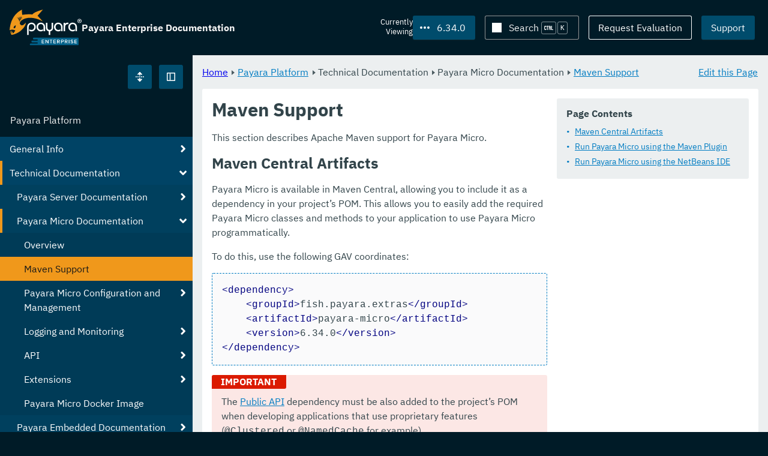

--- FILE ---
content_type: text/html
request_url: https://docs.payara.fish/enterprise/docs/Technical%20Documentation/Payara%20Micro%20Documentation/Maven%20Support.html
body_size: 13696
content:
<!DOCTYPE html>
<html lang="en" class="no-js" data-ui-path="../../../_">
	<head>
		    <meta charset="utf-8">
    <meta name="viewport" content="width=device-width,initial-scale=1">
    <title>Maven Support :: Payara Enterprise Documentation</title>
    <meta name="generator" content="Antora 3.1.9">
        <link rel="stylesheet" href="../../../_/ui/css/payara__voxel.css" type="text/css" media="all">
    <link rel="stylesheet" href="../../../_/ui-docs/css/payara-docs.css" type="text/css" media="all">
    <link rel="stylesheet" href="../../../_/ui-docs/css/highlight.css" type="text/css" media="all">
    <link rel="stylesheet" href="../../../_/ui-docs/css/payara-docs-print.css" type="text/css" media="print">
	<link rel="preload" href="../../../_/ui/fonts/ibm-plex-sans-v2-latin-regular.woff2" as="font" />
        <link rel="stylesheet" href="https://cdn.jsdelivr.net/npm/@docsearch/css@alpha" />
    <meta name="docsearch:version" content="6.34.0" />
	<link rel="icon" href="../../../_/ui/favicons/payara/favicon.ico" sizes="any" /><!-- 32×32 -->
	<link rel="icon" href="../../../_/ui/favicons/payara/favicon.svg" type="image/svg+xml" />
	<link rel="apple-touch-icon" href="../../../_/ui/favicons/payara/apple-touch-icon.png" /><!-- 180×180 -->
	</head>
	<body class="page page--sticky-header theme--light article
		
			docs__enterprise
			voxel
	">
		<header class="page__header">
	<div class="page__header__cards cards card--no-pad">
		<div class="card--content-width docs__logo">
			<a href="../../.." class="logo">					<img src="../../../_/ui/images/logo-enterprise.svg" alt="Payara Enterprise Documentation" class="logo__full" />
			</a>
		</div><!-- .docs__logo -->
		<div class="docs__title">
			<h3>Payara Enterprise Documentation</h3>
		</div>
		<div class="card--content-width text-align--right docs__header-nav">
				<blinky-filter-menu class="filter-menu filter-menu--right" no-matches="No versions found." list-height="50vh">
		<span class="filter-menu__text">Currently <span>Viewing</span></span>
		<button class="button filter-menu__current">6.34.0</button>
		<span class="filter-menu__list  text-align--left">
			<a href="#" class="filter-menu__skip">Skip version selector.</a>
			<ul>
						<li>
							<a href="../../6.33.0/Technical%20Documentation/Payara%20Micro%20Documentation/Maven%20Support.html">6.33.0</a>
						</li>
						<li>
							<a href="../../6.32.0/Technical%20Documentation/Payara%20Micro%20Documentation/Maven%20Support.html">6.32.0</a>
						</li>
						<li>
							<a href="../../6.31.0/Technical%20Documentation/Payara%20Micro%20Documentation/Maven%20Support.html">6.31.0</a>
						</li>
						<li>
							<a href="../../6.30.0/Technical%20Documentation/Payara%20Micro%20Documentation/Maven%20Support.html">6.30.0</a>
						</li>
						<li>
							<a href="../../6.29.0/Technical%20Documentation/Payara%20Micro%20Documentation/Maven%20Support.html">6.29.0</a>
						</li>
						<li>
							<a href="../../6.28.0/Technical%20Documentation/Payara%20Micro%20Documentation/Maven%20Support.html">6.28.0</a>
						</li>
						<li>
							<a href="../../6.27.0/Technical%20Documentation/Payara%20Micro%20Documentation/Maven%20Support.html">6.27.0</a>
						</li>
						<li>
							<a href="../../6.26.1/Technical%20Documentation/Payara%20Micro%20Documentation/Maven%20Support.html">6.26.1</a>
						</li>
						<li>
							<a href="../../6.26.0/Technical%20Documentation/Payara%20Micro%20Documentation/Maven%20Support.html">6.26.0</a>
						</li>
						<li>
							<a href="../../6.25.0/Technical%20Documentation/Payara%20Micro%20Documentation/Maven%20Support.html">6.25.0</a>
						</li>
						<li>
							<a href="../../6.24.0/Technical%20Documentation/Payara%20Micro%20Documentation/Maven%20Support.html">6.24.0</a>
						</li>
						<li>
							<a href="../../6.23.0/Technical%20Documentation/Payara%20Micro%20Documentation/Maven%20Support.html">6.23.0</a>
						</li>
						<li>
							<a href="../../6.22.0/Technical%20Documentation/Payara%20Micro%20Documentation/Maven%20Support.html">6.22.0</a>
						</li>
						<li>
							<a href="../../6.21.0/Technical%20Documentation/Payara%20Micro%20Documentation/Maven%20Support.html">6.21.0</a>
						</li>
						<li>
							<a href="../../6.20.0/Technical%20Documentation/Payara%20Micro%20Documentation/Maven%20Support.html">6.20.0</a>
						</li>
						<li>
							<a href="../../6.19.0/Technical%20Documentation/Payara%20Micro%20Documentation/Maven%20Support.html">6.19.0</a>
						</li>
						<li>
							<a href="../../6.18.0/Technical%20Documentation/Payara%20Micro%20Documentation/Maven%20Support.html">6.18.0</a>
						</li>
						<li>
							<a href="../../6.17.0/Technical%20Documentation/Payara%20Micro%20Documentation/Maven%20Support.html">6.17.0</a>
						</li>
						<li>
							<a href="../../6.16.0/Technical%20Documentation/Payara%20Micro%20Documentation/Maven%20Support.html">6.16.0</a>
						</li>
						<li>
							<a href="../../6.15.0/Technical%20Documentation/Payara%20Micro%20Documentation/Maven%20Support.html">6.15.0</a>
						</li>
						<li>
							<a href="../../6.14.0/Technical%20Documentation/Payara%20Micro%20Documentation/Maven%20Support.html">6.14.0</a>
						</li>
						<li>
							<a href="../../6.13.0/Technical%20Documentation/Payara%20Micro%20Documentation/Maven%20Support.html">6.13.0</a>
						</li>
						<li>
							<a href="../../6.12.0/Technical%20Documentation/Payara%20Micro%20Documentation/Maven%20Support.html">6.12.0</a>
						</li>
						<li>
							<a href="../../6.11.0/Technical%20Documentation/Payara%20Micro%20Documentation/Maven%20Support.html">6.11.0</a>
						</li>
						<li>
							<a href="../../6.10.0/Technical%20Documentation/Payara%20Micro%20Documentation/Maven%20Support.html">6.10.0</a>
						</li>
						<li>
							<a href="../../6.9.0/Technical%20Documentation/Payara%20Micro%20Documentation/Maven%20Support.html">6.9.0</a>
						</li>
						<li>
							<a href="../../6.8.0/Technical%20Documentation/Payara%20Micro%20Documentation/Maven%20Support.html">6.8.0</a>
						</li>
						<li>
							<a href="../../6.7.0/Technical%20Documentation/Payara%20Micro%20Documentation/Maven%20Support.html">6.7.0</a>
						</li>
						<li>
							<a href="../../6.6.0/Technical%20Documentation/Payara%20Micro%20Documentation/Maven%20Support.html">6.6.0</a>
						</li>
						<li>
							<a href="../../6.5.0/Technical%20Documentation/Payara%20Micro%20Documentation/Maven%20Support.html">6.5.0</a>
						</li>
						<li>
							<a href="../../6.4.0/Technical%20Documentation/Payara%20Micro%20Documentation/Maven%20Support.html">6.4.0</a>
						</li>
						<li>
							<a href="../../6.3.0/Technical%20Documentation/Payara%20Micro%20Documentation/Maven%20Support.html">6.3.0</a>
						</li>
						<li>
							<a href="../../6.2.0/Technical%20Documentation/Payara%20Micro%20Documentation/Maven%20Support.html">6.2.0</a>
						</li>
						<li>
							<a href="../../6.1.0/Technical%20Documentation/Payara%20Micro%20Documentation/Maven%20Support.html">6.1.0</a>
						</li>
						<li>
							<a href="../../6.0.0/Technical%20Documentation/Payara%20Micro%20Documentation/Maven%20Support.html">6.0.0</a>
						</li>
						<li>
							<a href="../../5.83.0/Technical%20Documentation/Payara%20Micro%20Documentation/Maven%20Support.html">5.83.0</a>
						</li>
						<li>
							<a href="../../5.82.0/Technical%20Documentation/Payara%20Micro%20Documentation/Maven%20Support.html">5.82.0</a>
						</li>
						<li>
							<a href="../../5.81.0/Technical%20Documentation/Payara%20Micro%20Documentation/Maven%20Support.html">5.81.0</a>
						</li>
						<li>
							<a href="../../5.80.0/Technical%20Documentation/Payara%20Micro%20Documentation/Maven%20Support.html">5.80.0</a>
						</li>
						<li>
							<a href="../../5.79.0/Technical%20Documentation/Payara%20Micro%20Documentation/Maven%20Support.html">5.79.0</a>
						</li>
						<li>
							<a href="../../5.78.0/Technical%20Documentation/Payara%20Micro%20Documentation/Maven%20Support.html">5.78.0</a>
						</li>
						<li>
							<a href="../../5.77.0/Technical%20Documentation/Payara%20Micro%20Documentation/Maven%20Support.html">5.77.0</a>
						</li>
						<li>
							<a href="../../5.76.0/Technical%20Documentation/Payara%20Micro%20Documentation/Maven%20Support.html">5.76.0</a>
						</li>
						<li>
							<a href="../../5.75.1/Technical%20Documentation/Payara%20Micro%20Documentation/Maven%20Support.html">5.75.1</a>
						</li>
						<li>
							<a href="../../5.75.0/Technical%20Documentation/Payara%20Micro%20Documentation/Maven%20Support.html">5.75.0</a>
						</li>
						<li>
							<a href="../../5.74.0/Technical%20Documentation/Payara%20Micro%20Documentation/Maven%20Support.html">5.74.0</a>
						</li>
						<li>
							<a href="../../5.73.0/Technical%20Documentation/Payara%20Micro%20Documentation/Maven%20Support.html">5.73.0</a>
						</li>
						<li>
							<a href="../../5.72.0/Technical%20Documentation/Payara%20Micro%20Documentation/Maven%20Support.html">5.72.0</a>
						</li>
						<li>
							<a href="../../5.71.0/Technical%20Documentation/Payara%20Micro%20Documentation/Maven%20Support.html">5.71.0</a>
						</li>
						<li>
							<a href="../../5.70.0/Technical%20Documentation/Payara%20Micro%20Documentation/Maven%20Support.html">5.70.0</a>
						</li>
						<li>
							<a href="../../5.69.0/Technical%20Documentation/Payara%20Micro%20Documentation/Maven%20Support.html">5.69.0</a>
						</li>
						<li>
							<a href="../../5.68.0/Technical%20Documentation/Payara%20Micro%20Documentation/Maven%20Support.html">5.68.0</a>
						</li>
						<li>
							<a href="../../5.67.0/Technical%20Documentation/Payara%20Micro%20Documentation/Maven%20Support.html">5.67.0</a>
						</li>
						<li>
							<a href="../../5.66.0/Technical%20Documentation/Payara%20Micro%20Documentation/Maven%20Support.html">5.66.0</a>
						</li>
						<li>
							<a href="../../5.65.0/Technical%20Documentation/Payara%20Micro%20Documentation/Maven%20Support.html">5.65.0</a>
						</li>
						<li>
							<a href="../../5.64.0/Technical%20Documentation/Payara%20Micro%20Documentation/Maven%20Support.html">5.64.0</a>
						</li>
						<li>
							<a href="../../5.63.0/Technical%20Documentation/Payara%20Micro%20Documentation/Maven%20Support.html">5.63.0</a>
						</li>
						<li>
							<a href="../../5.62.0/Technical%20Documentation/Payara%20Micro%20Documentation/Maven%20Support.html">5.62.0</a>
						</li>
						<li>
							<a href="../../5.61.0/Technical%20Documentation/Payara%20Micro%20Documentation/Maven%20Support.html">5.61.0</a>
						</li>
						<li>
							<a href="../../5.60.0/Technical%20Documentation/Payara%20Micro%20Documentation/Maven%20Support.html">5.60.0</a>
						</li>
						<li>
							<a href="../../5.59.0/Technical%20Documentation/Payara%20Micro%20Documentation/Maven%20Support.html">5.59.0</a>
						</li>
						<li>
							<a href="../../5.58.0/Technical%20Documentation/Payara%20Micro%20Documentation/Maven%20Support.html">5.58.0</a>
						</li>
						<li>
							<a href="../../5.57.0/Technical%20Documentation/Payara%20Micro%20Documentation/Maven%20Support.html">5.57.0</a>
						</li>
						<li>
							<a href="../../5.56.0/Technical%20Documentation/Payara%20Micro%20Documentation/Maven%20Support.html">5.56.0</a>
						</li>
						<li>
							<a href="../../5.55.0/Technical%20Documentation/Payara%20Micro%20Documentation/Maven%20Support.html">5.55.0</a>
						</li>
						<li>
							<a href="../../5.54.0/Technical%20Documentation/Payara%20Micro%20Documentation/Maven%20Support.html">5.54.0</a>
						</li>
						<li>
							<a href="../../5.53.0/Technical%20Documentation/Payara%20Micro%20Documentation/Maven%20Support.html">5.53.0</a>
						</li>
						<li>
							<a href="../../5.52.0/Technical%20Documentation/Payara%20Micro%20Documentation/Maven%20Support.html">5.52.0</a>
						</li>
						<li>
							<a href="../../5.51.0/Technical%20Documentation/Payara%20Micro%20Documentation/Maven%20Support.html">5.51.0</a>
						</li>
						<li>
							<a href="../../5.50.0/Technical%20Documentation/Payara%20Micro%20Documentation/Maven%20Support.html">5.50.0</a>
						</li>
						<li>
							<a href="../../5.49.0/Technical%20Documentation/Payara%20Micro%20Documentation/Maven%20Support.html">5.49.0</a>
						</li>
						<li>
							<a href="../../5.48.1/Technical%20Documentation/Payara%20Micro%20Documentation/Maven%20Support.html">5.48.1</a>
						</li>
						<li>
							<a href="../../5.48.0/Technical%20Documentation/Payara%20Micro%20Documentation/Maven%20Support.html">5.48.0</a>
						</li>
						<li>
							<a href="../../5.47.0/Technical%20Documentation/Payara%20Micro%20Documentation/Maven%20Support.html">5.47.0</a>
						</li>
						<li>
							<a href="../../5.46.0/Technical%20Documentation/Payara%20Micro%20Documentation/Maven%20Support.html">5.46.0</a>
						</li>
						<li>
							<a href="../../5.45.0/Technical%20Documentation/Payara%20Micro%20Documentation/Maven%20Support.html">5.45.0</a>
						</li>
						<li>
							<a href="../../5.44.0/Technical%20Documentation/Payara%20Micro%20Documentation/Maven%20Support.html">5.44.0</a>
						</li>
						<li>
							<a href="../../5.43.0/Technical%20Documentation/Payara%20Micro%20Documentation/Maven%20Support.html">5.43.0</a>
						</li>
						<li>
							<a href="../../5.42.0/Technical%20Documentation/Payara%20Micro%20Documentation/Maven%20Support.html">5.42.0</a>
						</li>
						<li>
							<a href="../../5.41.0/Technical%20Documentation/Payara%20Micro%20Documentation/Maven%20Support.html">5.41.0</a>
						</li>
						<li>
							<a href="../../5.40.0/Technical%20Documentation/Payara%20Micro%20Documentation/Maven%20Support.html">5.40.0</a>
						</li>
						<li>
							<a href="../../5.39.0/Technical%20Documentation/Payara%20Micro%20Documentation/Maven%20Support.html">5.39.0</a>
						</li>
						<li>
							<a class="is-missing" href="../../5.38.0/README.html">5.38.0</a>
						</li>
						<li>
							<a class="is-missing" href="../../5.37.0/README.html">5.37.0</a>
						</li>
						<li>
							<a class="is-missing" href="../../5.36.0/README.html">5.36.0</a>
						</li>
						<li>
							<a class="is-missing" href="../../5.35.0/README.html">5.35.0</a>
						</li>
						<li>
							<a class="is-missing" href="../../5.34.0/README.html">5.34.0</a>
						</li>
						<li>
							<a class="is-missing" href="../../5.33.0/README.html">5.33.0</a>
						</li>
						<li>
							<a class="is-missing" href="../../5.32.0/README.html">5.32.0</a>
						</li>
						<li>
							<a class="is-missing" href="../../5.31.0/README.html">5.31.0</a>
						</li>
						<li>
							<a class="is-missing" href="../../5.30.0/README.html">5.30.0</a>
						</li>
						<li>
							<a class="is-missing" href="../../5.29.0/README.html">5.29.0</a>
						</li>
						<li>
							<a class="is-missing" href="../../5.28.0/README.html">5.28.0</a>
						</li>
						<li>
							<a class="is-missing" href="../../5.27.0/README.html">5.27.0</a>
						</li>
						<li>
							<a class="is-missing" href="../../5.26.0/README.html">5.26.0</a>
						</li>
						<li>
							<a class="is-missing" href="../../5.25.0/README.html">5.25.0</a>
						</li>
						<li>
							<a class="is-missing" href="../../5.24.0/README.html">5.24.0</a>
						</li>
						<li>
							<a class="is-missing" href="../../5.23.0/README.html">5.23.0</a>
						</li>
						<li>
							<a class="is-missing" href="../../5.22.0/README.html">5.22.0</a>
						</li>
						<li>
							<a class="is-missing" href="../../5.21.0/README.html">5.21.0</a>
						</li>
						<li>
							<a class="is-missing" href="../../5.20.0/README.html">5.20.0</a>
						</li>
			</ul>
		</span>
	</blinky-filter-menu>
				<span id="search-input-container" class="docs__search-button"></span>
				<span class="buttons--light docs__wide">
					<a href="https://www.payara.fish/page/payara-enterprise-downloads/" class="button button--ghost">Request Evaluation</a>
				</span>
				<a href="https://support.payara.fish" class="button button--bright docs__wide">Support</a>
			<button id="external-toggle-sidebar" type="button" class="docs__narrow button sidebar__toggle" aria-expanded="false">
				<svg class="icon" width="1em" height="1em" viewbox="0 0 16 16" aria-hidden="true" focusable="false">
					<use href="../../../_/ui/images/icons.svg#icon-sidebar"></use>
				</svg>
				<span class="visually-hidden">Toggle Sidebar</span>
			</button>
		</div><!-- .docs__header-nav -->
	</div><!-- .page__header__cards -->
</header>
		<div class="page__main">
	<blinky-sidebar class="page__sidebar page__sidebar--wider" id="sidebar1" toggle="1" minimized="0" toggle-label="Toggle Sidebar" data-component="docs" data-version="6.34.0">
	<header class="sidebar__header">
		<docs-expand-all>
			<blinky-toggle-button type="icon-only" button-class="button docs__expand-all" icon-0="expand" text-0="Expand All" icon-1="collapse" text-1="Collapse All" toggled="0">
			</blinky-toggle-button>
		</docs-expand-all>
	</header>
		<blinky-scroll-hints class="sidebar__content">
		<button class="nav-menu-toggle" aria-label="Toggle expand/collapse all" style="display: none"></button>
			<h4><a href="../../Overview.html">Payara Platform</a></h4>
		<nav class="menu menu--vertical">
					<ul class="menu__group">
			<li class="menu__item" data-depth="0">
					<button href="#" tabindex=0 class="menu__content menu--button">
						<span class="menu__text">General Info</span>
					</button>
						<ul class="menu__group">
			<li class="menu__item" data-depth="1">
					<a class="menu__content" href="../../General%20Info/Overview.html" ><span class="menu__text">Overview</span></a>
							</li>
			<li class="menu__item" data-depth="1">
					<a class="menu__content" href="../../General%20Info/Supported%20Platforms.html" ><span class="menu__text">Supported Platforms</span></a>
							</li>
			<li class="menu__item" data-depth="1">
					<a class="menu__content" href="../../General%20Info/Jakarta%20EE%208%20Support.html" ><span class="menu__text">Jakarta EE 8 Support</span></a>
							</li>
		</ul>
			</li>
			<li class="menu__item" data-depth="0">
					<button href="#" tabindex=0 class="menu__content menu--button">
						<span class="menu__text">Technical Documentation</span>
					</button>
						<ul class="menu__group">
			<li class="menu__item" data-depth="1">
					<button href="#" tabindex=0 class="menu__content menu--button">
						<span class="menu__text">Payara Server Documentation</span>
					</button>
						<ul class="menu__group">
			<li class="menu__item" data-depth="2">
					<a class="menu__content" href="../Payara%20Server%20Documentation/Overview.html" ><span class="menu__text">Overview</span></a>
							</li>
			<li class="menu__item" data-depth="2">
					<button href="#" tabindex=0 class="menu__content menu--button">
						<span class="menu__text">General Administration</span>
					</button>
						<ul class="menu__group">
			<li class="menu__item" data-depth="3">
					<a class="menu__content" href="../Payara%20Server%20Documentation/General%20Administration/Overview.html" ><span class="menu__text">Overview</span></a>
							</li>
			<li class="menu__item" data-depth="3">
					<a class="menu__content" href="../Payara%20Server%20Documentation/General%20Administration/General%20Runtime%20Administration.html" ><span class="menu__text">General Runtime Administration</span></a>
							</li>
			<li class="menu__item" data-depth="3">
					<a class="menu__content" href="../Payara%20Server%20Documentation/General%20Administration/Using%20REST%20Interfaces%20for%20Server%20Administration.html" ><span class="menu__text">Using REST Interfaces for Server Administration</span></a>
							</li>
			<li class="menu__item" data-depth="3">
					<a class="menu__content" href="../Payara%20Server%20Documentation/General%20Administration/Administering%20Domains.html" ><span class="menu__text">Administering Domains</span></a>
							</li>
			<li class="menu__item" data-depth="3">
					<a class="menu__content" href="../Payara%20Server%20Documentation/General%20Administration/Administering%20the%20Java%20Virtual%20Machine.html" ><span class="menu__text">Administering the Java Virtual Machine</span></a>
							</li>
			<li class="menu__item" data-depth="3">
					<a class="menu__content" href="../Payara%20Server%20Documentation/General%20Administration/Administration%20Console%20Features.html" ><span class="menu__text">Administration Console Features</span></a>
							</li>
			<li class="menu__item" data-depth="3">
					<a class="menu__content" href="../Payara%20Server%20Documentation/General%20Administration/Administering%20Thread%20Pools.html" ><span class="menu__text">Administering Thread Pools</span></a>
							</li>
			<li class="menu__item" data-depth="3">
					<a class="menu__content" href="../Payara%20Server%20Documentation/General%20Administration/Administering%20the%20Logging%20Service.html" ><span class="menu__text">Administering the Logging Service</span></a>
							</li>
			<li class="menu__item" data-depth="3">
					<a class="menu__content" href="../Payara%20Server%20Documentation/General%20Administration/Administering%20the%20Monitoring%20Service.html" ><span class="menu__text">Administering the Monitoring Service</span></a>
							</li>
			<li class="menu__item" data-depth="3">
					<a class="menu__content" href="../Payara%20Server%20Documentation/General%20Administration/Administering%20the%20HealthCheck%20Service.html" ><span class="menu__text">Administering the HealthCheck Service</span></a>
							</li>
			<li class="menu__item" data-depth="3">
					<a class="menu__content" href="../Payara%20Server%20Documentation/General%20Administration/Administering%20the%20Request%20Tracing%20Service.html" ><span class="menu__text">Administering the Request Tracing Service</span></a>
							</li>
			<li class="menu__item" data-depth="3">
					<a class="menu__content" href="../Payara%20Server%20Documentation/General%20Administration/Administering%20the%20Notification%20Service.html" ><span class="menu__text">Administering the Notification Service</span></a>
							</li>
			<li class="menu__item" data-depth="3">
					<a class="menu__content" href="../Payara%20Server%20Documentation/General%20Administration/Extended%20Notification%20Service%20Details.html" ><span class="menu__text">Extended Notification Service Details</span></a>
							</li>
			<li class="menu__item" data-depth="3">
					<a class="menu__content" href="../Payara%20Server%20Documentation/General%20Administration/Administering%20Lifecycle%20Modules.html" ><span class="menu__text">Administering Lifecycle Modules</span></a>
							</li>
			<li class="menu__item" data-depth="3">
					<a class="menu__content" href="../Payara%20Server%20Documentation/General%20Administration/Administering%20Batch%20Jobs.html" ><span class="menu__text">Administering Batch Jobs</span></a>
							</li>
			<li class="menu__item" data-depth="3">
					<a class="menu__content" href="../Payara%20Server%20Documentation/General%20Administration/Administering%20Database%20Connectivity.html" ><span class="menu__text">Administering Database Connectivity</span></a>
							</li>
			<li class="menu__item" data-depth="3">
					<a class="menu__content" href="../Payara%20Server%20Documentation/General%20Administration/Administering%20EIS%20Connectivity.html" ><span class="menu__text">Administering EIS Connectivity</span></a>
							</li>
			<li class="menu__item" data-depth="3">
					<a class="menu__content" href="../Payara%20Server%20Documentation/General%20Administration/Administering%20HTTP%20Connectivity.html" ><span class="menu__text">Administering HTTP Connectivity</span></a>
							</li>
			<li class="menu__item" data-depth="3">
					<a class="menu__content" href="../Payara%20Server%20Documentation/General%20Administration/Administering%20Concurrent%20Resources.html" ><span class="menu__text">Administering Concurrent Resources</span></a>
							</li>
			<li class="menu__item" data-depth="3">
					<a class="menu__content" href="../Payara%20Server%20Documentation/General%20Administration/Administering%20the%20ORB.html" ><span class="menu__text">Administering the ORB</span></a>
							</li>
			<li class="menu__item" data-depth="3">
					<a class="menu__content" href="../Payara%20Server%20Documentation/General%20Administration/Administering%20the%20Jakarta%20Mail%20Service.html" ><span class="menu__text">Administering the Jakarta Mail Service</span></a>
							</li>
			<li class="menu__item" data-depth="3">
					<a class="menu__content" href="../Payara%20Server%20Documentation/General%20Administration/Administering%20the%20Java%20Message%20Service.html" ><span class="menu__text">Administering the Java Message Service</span></a>
							</li>
			<li class="menu__item" data-depth="3">
					<a class="menu__content" href="../Payara%20Server%20Documentation/General%20Administration/Administering%20the%20JNDI%20Service.html" ><span class="menu__text">Administering the JNDI Service</span></a>
							</li>
			<li class="menu__item" data-depth="3">
					<a class="menu__content" href="../Payara%20Server%20Documentation/General%20Administration/Administering%20Transactions.html" ><span class="menu__text">Administering Transactions</span></a>
							</li>
			<li class="menu__item" data-depth="3">
					<a class="menu__content" href="../Payara%20Server%20Documentation/General%20Administration/Administering%20Web%20Applications.html" ><span class="menu__text">Administering Web Applications</span></a>
							</li>
			<li class="menu__item" data-depth="3">
					<a class="menu__content" href="../Payara%20Server%20Documentation/General%20Administration/Configuration%20Variables%20Reference.html" ><span class="menu__text">Configuration Variables Reference</span></a>
							</li>
			<li class="menu__item" data-depth="3">
					<a class="menu__content" href="../Payara%20Server%20Documentation/General%20Administration/Subcommands%20for%20the%20Asadmin%20CLI.html" ><span class="menu__text">Subcommands for the Asadmin CLI</span></a>
							</li>
			<li class="menu__item" data-depth="3">
					<a class="menu__content" href="../Payara%20Server%20Documentation/General%20Administration/MBeans%20Inventory.html" ><span class="menu__text">MBeans Inventory</span></a>
							</li>
		</ul>
			</li>
			<li class="menu__item" data-depth="2">
					<button href="#" tabindex=0 class="menu__content menu--button">
						<span class="menu__text">Deployment Planning</span>
					</button>
						<ul class="menu__group">
			<li class="menu__item" data-depth="3">
					<a class="menu__content" href="../Payara%20Server%20Documentation/Deployment%20Planning/Overview.html" ><span class="menu__text">Overview</span></a>
							</li>
			<li class="menu__item" data-depth="3">
					<a class="menu__content" href="../Payara%20Server%20Documentation/Deployment%20Planning/Product%20Concepts.html" ><span class="menu__text">Product Concepts</span></a>
							</li>
			<li class="menu__item" data-depth="3">
					<a class="menu__content" href="../Payara%20Server%20Documentation/Deployment%20Planning/Planning%20your%20Deployment.html" ><span class="menu__text">Planning your Deployment</span></a>
							</li>
			<li class="menu__item" data-depth="3">
					<a class="menu__content" href="../Payara%20Server%20Documentation/Deployment%20Planning/Checklist%20for%20Deployment.html" ><span class="menu__text">Checklist for Deployment</span></a>
							</li>
		</ul>
			</li>
			<li class="menu__item" data-depth="2">
					<button href="#" tabindex=0 class="menu__content menu--button">
						<span class="menu__text">Application Deployment</span>
					</button>
						<ul class="menu__group">
			<li class="menu__item" data-depth="3">
					<a class="menu__content" href="../Payara%20Server%20Documentation/Application%20Deployment/Overview.html" ><span class="menu__text">Overview</span></a>
							</li>
			<li class="menu__item" data-depth="3">
					<a class="menu__content" href="../Payara%20Server%20Documentation/Application%20Deployment/Deploying%20Applications.html" ><span class="menu__text">Deploying Applications</span></a>
							</li>
			<li class="menu__item" data-depth="3">
					<a class="menu__content" href="../Payara%20Server%20Documentation/Application%20Deployment/The%20Deployment%20Subcommands.html" ><span class="menu__text">The Deployment Subcommands</span></a>
							</li>
			<li class="menu__item" data-depth="3">
					<a class="menu__content" href="../Payara%20Server%20Documentation/Application%20Deployment/Deployment%20Descriptor%20Files.html" ><span class="menu__text">Deployment Descriptor Files</span></a>
							</li>
			<li class="menu__item" data-depth="3">
					<a class="menu__content" href="../Payara%20Server%20Documentation/Application%20Deployment/Elements%20of%20Deployment%20Descriptors.html" ><span class="menu__text">Elements of Deployment Descriptors</span></a>
							</li>
		</ul>
			</li>
			<li class="menu__item" data-depth="2">
					<button href="#" tabindex=0 class="menu__content menu--button">
						<span class="menu__text">High Availability</span>
					</button>
						<ul class="menu__group">
			<li class="menu__item" data-depth="3">
					<a class="menu__content" href="../Payara%20Server%20Documentation/High%20Availability/Overview.html" ><span class="menu__text">Overview</span></a>
							</li>
			<li class="menu__item" data-depth="3">
					<a class="menu__content" href="../Payara%20Server%20Documentation/High%20Availability/Enabling%20Centralized%20Administration%20of%20Server%20Instances.html" ><span class="menu__text">Enabling Centralized Administration of Server Instances</span></a>
							</li>
			<li class="menu__item" data-depth="3">
					<a class="menu__content" href="../Payara%20Server%20Documentation/High%20Availability/Administering%20Payara%20Server%20Nodes.html" ><span class="menu__text">Administering Payara Server Nodes</span></a>
							</li>
			<li class="menu__item" data-depth="3">
					<a class="menu__content" href="../Payara%20Server%20Documentation/High%20Availability/Administering%20Payara%20Server%20Clusters.html" ><span class="menu__text">Administering Payara Server Clusters</span></a>
							</li>
			<li class="menu__item" data-depth="3">
					<a class="menu__content" href="../Payara%20Server%20Documentation/High%20Availability/Administering%20Deployment%20Groups.html" ><span class="menu__text">Administering Deployment Groups</span></a>
							</li>
			<li class="menu__item" data-depth="3">
					<a class="menu__content" href="../Payara%20Server%20Documentation/High%20Availability/Administering%20the%20Domain%20Data%20Grid.html" ><span class="menu__text">Administering the Domain Data Grid</span></a>
							</li>
			<li class="menu__item" data-depth="3">
					<a class="menu__content" href="../Payara%20Server%20Documentation/High%20Availability/Administering%20Payara%20Server%20Instances.html" ><span class="menu__text">Administering Payara Server Instances</span></a>
							</li>
			<li class="menu__item" data-depth="3">
					<a class="menu__content" href="../Payara%20Server%20Documentation/High%20Availability/Administering%20Named%20Configurations.html" ><span class="menu__text">Administering Named Configurations</span></a>
							</li>
			<li class="menu__item" data-depth="3">
					<a class="menu__content" href="../Payara%20Server%20Documentation/High%20Availability/Configuring%20HTTP%20Load%20Balancing.html" ><span class="menu__text">Configuring HTTP Load Balancing</span></a>
							</li>
			<li class="menu__item" data-depth="3">
					<a class="menu__content" href="../Payara%20Server%20Documentation/High%20Availability/Configuring%20HA%20Session%20Persistence%20and%20Failover.html" ><span class="menu__text">Configuring HA Session Persistence and Failover</span></a>
							</li>
			<li class="menu__item" data-depth="3">
					<a class="menu__content" href="../Payara%20Server%20Documentation/High%20Availability/Configuring%20JMS%20High%20Availability.html" ><span class="menu__text">Configuring JMS High Availability</span></a>
							</li>
			<li class="menu__item" data-depth="3">
					<a class="menu__content" href="../Payara%20Server%20Documentation/High%20Availability/RMI%20IIOP%20Load%20Balancing%20and%20Failover.html" ><span class="menu__text">RMI IIOP Load Balancing and Failover</span></a>
							</li>
		</ul>
			</li>
			<li class="menu__item" data-depth="2">
					<button href="#" tabindex=0 class="menu__content menu--button">
						<span class="menu__text">Security Guide</span>
					</button>
						<ul class="menu__group">
			<li class="menu__item" data-depth="3">
					<a class="menu__content" href="../Payara%20Server%20Documentation/Security%20Guide/Overview.html" ><span class="menu__text">Overview</span></a>
							</li>
			<li class="menu__item" data-depth="3">
					<a class="menu__content" href="../Payara%20Server%20Documentation/Security%20Guide/Administering%20System%20Security.html" ><span class="menu__text">Administering System Security</span></a>
							</li>
			<li class="menu__item" data-depth="3">
					<a class="menu__content" href="../Payara%20Server%20Documentation/Security%20Guide/Administering%20User%20Security.html" ><span class="menu__text">Administering User Security</span></a>
							</li>
			<li class="menu__item" data-depth="3">
					<a class="menu__content" href="../Payara%20Server%20Documentation/Security%20Guide/Administering%20Message%20Security.html" ><span class="menu__text">Administering Message Security</span></a>
							</li>
			<li class="menu__item" data-depth="3">
					<a class="menu__content" href="../Payara%20Server%20Documentation/Security%20Guide/Security%20in%20High-Availability%20Environments.html" ><span class="menu__text">Security in High-Availability Environments</span></a>
							</li>
			<li class="menu__item" data-depth="3">
					<a class="menu__content" href="../Payara%20Server%20Documentation/Security%20Guide/Managing%20Administrative%20Security.html" ><span class="menu__text">Managing Administrative Security</span></a>
							</li>
			<li class="menu__item" data-depth="3">
					<a class="menu__content" href="../Payara%20Server%20Documentation/Security%20Guide/Running%20in%20a%20Secure%20Environment.html" ><span class="menu__text">Running in a Secure Environment</span></a>
							</li>
			<li class="menu__item" data-depth="3">
					<a class="menu__content" href="../Payara%20Server%20Documentation/Security%20Guide/SSL%20Certificate%20Management.html" ><span class="menu__text">SSL Certificate Management</span></a>
							</li>
			<li class="menu__item" data-depth="3">
					<a class="menu__content" href="../Payara%20Server%20Documentation/Security%20Guide/Printing%20Certificate%20Data.html" ><span class="menu__text">Printing Certificate Data</span></a>
							</li>
		</ul>
			</li>
			<li class="menu__item" data-depth="2">
					<button href="#" tabindex=0 class="menu__content menu--button">
						<span class="menu__text">Command Reference</span>
					</button>
						<ul class="menu__group">
			<li class="menu__item" data-depth="3">
					<a class="menu__content" href="../Payara%20Server%20Documentation/Command%20Reference/Overview.html" ><span class="menu__text">Overview</span></a>
							</li>
			<li class="menu__item" data-depth="3">
					<a class="menu__content" href="../Payara%20Server%20Documentation/Command%20Reference/Domain.html" ><span class="menu__text">Domain</span></a>
							</li>
			<li class="menu__item" data-depth="3">
					<a class="menu__content" href="../Payara%20Server%20Documentation/Command%20Reference/Instance.html" ><span class="menu__text">Instance</span></a>
							</li>
			<li class="menu__item" data-depth="3">
					<a class="menu__content" href="../Payara%20Server%20Documentation/Command%20Reference/Configuration.html" ><span class="menu__text">Configuration</span></a>
							</li>
			<li class="menu__item" data-depth="3">
					<a class="menu__content" href="../Payara%20Server%20Documentation/Command%20Reference/Dotted%20Names.html" ><span class="menu__text">Dotted Names</span></a>
							</li>
			<li class="menu__item" data-depth="3">
					<a class="menu__content" href="../Payara%20Server%20Documentation/Command%20Reference/Deployment%20Group.html" ><span class="menu__text">Deployment Group</span></a>
							</li>
			<li class="menu__item" data-depth="3">
					<a class="menu__content" href="../Payara%20Server%20Documentation/Command%20Reference/Application.html" ><span class="menu__text">Application</span></a>
							</li>
			<li class="menu__item" data-depth="3">
					<a class="menu__content" href="../Payara%20Server%20Documentation/Command%20Reference/Auto%20Naming.html" ><span class="menu__text">Auto Naming</span></a>
							</li>
			<li class="menu__item" data-depth="3">
					<a class="menu__content" href="../Payara%20Server%20Documentation/Command%20Reference/Logging.html" ><span class="menu__text">Logging</span></a>
							</li>
			<li class="menu__item" data-depth="3">
					<a class="menu__content" href="../Payara%20Server%20Documentation/Command%20Reference/Security.html" ><span class="menu__text">Security</span></a>
							</li>
			<li class="menu__item" data-depth="3">
					<a class="menu__content" href="../Payara%20Server%20Documentation/Command%20Reference/add-instance-to-deployment-group.html" ><span class="menu__text">add-instance-to-deployment-group</span></a>
							</li>
			<li class="menu__item" data-depth="3">
					<a class="menu__content" href="../Payara%20Server%20Documentation/Command%20Reference/add-library.html" ><span class="menu__text">add-library</span></a>
							</li>
			<li class="menu__item" data-depth="3">
					<a class="menu__content" href="../Payara%20Server%20Documentation/Command%20Reference/add-resources.html" ><span class="menu__text">add-resources</span></a>
							</li>
			<li class="menu__item" data-depth="3">
					<a class="menu__content" href="../Payara%20Server%20Documentation/Command%20Reference/add-to-keystore.html" ><span class="menu__text">add-to-keystore</span></a>
							</li>
			<li class="menu__item" data-depth="3">
					<a class="menu__content" href="../Payara%20Server%20Documentation/Command%20Reference/add-to-truststore.html" ><span class="menu__text">add-to-truststore</span></a>
							</li>
			<li class="menu__item" data-depth="3">
					<a class="menu__content" href="../Payara%20Server%20Documentation/Command%20Reference/appclient.html" ><span class="menu__text">appclient</span></a>
							</li>
			<li class="menu__item" data-depth="3">
					<a class="menu__content" href="../Payara%20Server%20Documentation/Command%20Reference/apply-http-lb-changes.html" ><span class="menu__text">apply-http-lb-changes</span></a>
							</li>
			<li class="menu__item" data-depth="3">
					<a class="menu__content" href="../Payara%20Server%20Documentation/Command%20Reference/asadmin-recorder-enabled.html" ><span class="menu__text">asadmin-recorder-enabled</span></a>
							</li>
			<li class="menu__item" data-depth="3">
					<a class="menu__content" href="../Payara%20Server%20Documentation/Command%20Reference/asadmin.html" ><span class="menu__text">asadmin</span></a>
							</li>
			<li class="menu__item" data-depth="3">
					<a class="menu__content" href="../Payara%20Server%20Documentation/Command%20Reference/attach.html" ><span class="menu__text">attach</span></a>
							</li>
			<li class="menu__item" data-depth="3">
					<a class="menu__content" href="../Payara%20Server%20Documentation/Command%20Reference/backup-domain.html" ><span class="menu__text">backup-domain</span></a>
							</li>
			<li class="menu__item" data-depth="3">
					<a class="menu__content" href="../Payara%20Server%20Documentation/Command%20Reference/capture-schema.html" ><span class="menu__text">capture-schema</span></a>
							</li>
			<li class="menu__item" data-depth="3">
					<a class="menu__content" href="../Payara%20Server%20Documentation/Command%20Reference/change-admin-password.html" ><span class="menu__text">change-admin-password</span></a>
							</li>
			<li class="menu__item" data-depth="3">
					<a class="menu__content" href="../Payara%20Server%20Documentation/Command%20Reference/change-master-broker.html" ><span class="menu__text">change-master-broker</span></a>
							</li>
			<li class="menu__item" data-depth="3">
					<a class="menu__content" href="../Payara%20Server%20Documentation/Command%20Reference/change-master-password.html" ><span class="menu__text">change-master-password</span></a>
							</li>
			<li class="menu__item" data-depth="3">
					<a class="menu__content" href="../Payara%20Server%20Documentation/Command%20Reference/clean-jbatch-repository.html" ><span class="menu__text">clean-jbatch-repository</span></a>
							</li>
			<li class="menu__item" data-depth="3">
					<a class="menu__content" href="../Payara%20Server%20Documentation/Command%20Reference/clear-cache.html" ><span class="menu__text">clear-cache</span></a>
							</li>
			<li class="menu__item" data-depth="3">
					<a class="menu__content" href="../Payara%20Server%20Documentation/Command%20Reference/collect-diagnostics.html" ><span class="menu__text">collect-diagnostics</span></a>
							</li>
			<li class="menu__item" data-depth="3">
					<a class="menu__content" href="../Payara%20Server%20Documentation/Command%20Reference/collect-log-files.html" ><span class="menu__text">collect-log-files</span></a>
							</li>
			<li class="menu__item" data-depth="3">
					<a class="menu__content" href="../Payara%20Server%20Documentation/Command%20Reference/configure-jms-cluster.html" ><span class="menu__text">configure-jms-cluster</span></a>
							</li>
			<li class="menu__item" data-depth="3">
					<a class="menu__content" href="../Payara%20Server%20Documentation/Command%20Reference/configure-lb-weight.html" ><span class="menu__text">configure-lb-weight</span></a>
							</li>
			<li class="menu__item" data-depth="3">
					<a class="menu__content" href="../Payara%20Server%20Documentation/Command%20Reference/configure-ldap-for-admin.html" ><span class="menu__text">configure-ldap-for-admin</span></a>
							</li>
			<li class="menu__item" data-depth="3">
					<a class="menu__content" href="../Payara%20Server%20Documentation/Command%20Reference/configure-managed-jobs.html" ><span class="menu__text">configure-managed-jobs</span></a>
							</li>
			<li class="menu__item" data-depth="3">
					<a class="menu__content" href="../Payara%20Server%20Documentation/Command%20Reference/copy-config.html" ><span class="menu__text">copy-config</span></a>
							</li>
			<li class="menu__item" data-depth="3">
					<a class="menu__content" href="../Payara%20Server%20Documentation/Command%20Reference/create-admin-object.html" ><span class="menu__text">create-admin-object</span></a>
							</li>
			<li class="menu__item" data-depth="3">
					<a class="menu__content" href="../Payara%20Server%20Documentation/Command%20Reference/create-application-ref.html" ><span class="menu__text">create-application-ref</span></a>
							</li>
			<li class="menu__item" data-depth="3">
					<a class="menu__content" href="../Payara%20Server%20Documentation/Command%20Reference/create-audit-module.html" ><span class="menu__text">create-audit-module</span></a>
							</li>
			<li class="menu__item" data-depth="3">
					<a class="menu__content" href="../Payara%20Server%20Documentation/Command%20Reference/create-auth-realm.html" ><span class="menu__text">create-auth-realm</span></a>
							</li>
			<li class="menu__item" data-depth="3">
					<a class="menu__content" href="../Payara%20Server%20Documentation/Command%20Reference/create-cluster.html" ><span class="menu__text">create-cluster</span></a>
							</li>
			<li class="menu__item" data-depth="3">
					<a class="menu__content" href="../Payara%20Server%20Documentation/Command%20Reference/create-connector-connection-pool.html" ><span class="menu__text">create-connector-connection-pool</span></a>
							</li>
			<li class="menu__item" data-depth="3">
					<a class="menu__content" href="../Payara%20Server%20Documentation/Command%20Reference/create-connector-resource.html" ><span class="menu__text">create-connector-resource</span></a>
							</li>
			<li class="menu__item" data-depth="3">
					<a class="menu__content" href="../Payara%20Server%20Documentation/Command%20Reference/create-connector-security-map.html" ><span class="menu__text">create-connector-security-map</span></a>
							</li>
			<li class="menu__item" data-depth="3">
					<a class="menu__content" href="../Payara%20Server%20Documentation/Command%20Reference/create-connector-work-security-map.html" ><span class="menu__text">create-connector-work-security-map</span></a>
							</li>
			<li class="menu__item" data-depth="3">
					<a class="menu__content" href="../Payara%20Server%20Documentation/Command%20Reference/create-context-service.html" ><span class="menu__text">create-context-service</span></a>
							</li>
			<li class="menu__item" data-depth="3">
					<a class="menu__content" href="../Payara%20Server%20Documentation/Command%20Reference/create-custom-resource.html" ><span class="menu__text">create-custom-resource</span></a>
							</li>
			<li class="menu__item" data-depth="3">
					<a class="menu__content" href="../Payara%20Server%20Documentation/Command%20Reference/create-deployment-group.html" ><span class="menu__text">create-deployment-group</span></a>
							</li>
			<li class="menu__item" data-depth="3">
					<a class="menu__content" href="../Payara%20Server%20Documentation/Command%20Reference/create-domain.html" ><span class="menu__text">create-domain</span></a>
							</li>
			<li class="menu__item" data-depth="3">
					<a class="menu__content" href="../Payara%20Server%20Documentation/Command%20Reference/create-file-user.html" ><span class="menu__text">create-file-user</span></a>
							</li>
			<li class="menu__item" data-depth="3">
					<a class="menu__content" href="../Payara%20Server%20Documentation/Command%20Reference/create-http-health-checker.html" ><span class="menu__text">create-http-health-checker</span></a>
							</li>
			<li class="menu__item" data-depth="3">
					<a class="menu__content" href="../Payara%20Server%20Documentation/Command%20Reference/create-http-lb-config.html" ><span class="menu__text">create-http-lb-config</span></a>
							</li>
			<li class="menu__item" data-depth="3">
					<a class="menu__content" href="../Payara%20Server%20Documentation/Command%20Reference/create-http-lb-ref.html" ><span class="menu__text">create-http-lb-ref</span></a>
							</li>
			<li class="menu__item" data-depth="3">
					<a class="menu__content" href="../Payara%20Server%20Documentation/Command%20Reference/create-http-lb.html" ><span class="menu__text">create-http-lb</span></a>
							</li>
			<li class="menu__item" data-depth="3">
					<a class="menu__content" href="../Payara%20Server%20Documentation/Command%20Reference/create-http-listener.html" ><span class="menu__text">create-http-listener</span></a>
							</li>
			<li class="menu__item" data-depth="3">
					<a class="menu__content" href="../Payara%20Server%20Documentation/Command%20Reference/create-http-redirect.html" ><span class="menu__text">create-http-redirect</span></a>
							</li>
			<li class="menu__item" data-depth="3">
					<a class="menu__content" href="../Payara%20Server%20Documentation/Command%20Reference/create-http.html" ><span class="menu__text">create-http</span></a>
							</li>
			<li class="menu__item" data-depth="3">
					<a class="menu__content" href="../Payara%20Server%20Documentation/Command%20Reference/create-iiop-listener.html" ><span class="menu__text">create-iiop-listener</span></a>
							</li>
			<li class="menu__item" data-depth="3">
					<a class="menu__content" href="../Payara%20Server%20Documentation/Command%20Reference/create-instance.html" ><span class="menu__text">create-instance</span></a>
							</li>
			<li class="menu__item" data-depth="3">
					<a class="menu__content" href="../Payara%20Server%20Documentation/Command%20Reference/create-jacc-provider.html" ><span class="menu__text">create-jacc-provider</span></a>
							</li>
			<li class="menu__item" data-depth="3">
					<a class="menu__content" href="../Payara%20Server%20Documentation/Command%20Reference/create-javamail-resource.html" ><span class="menu__text">create-javamail-resource</span></a>
							</li>
			<li class="menu__item" data-depth="3">
					<a class="menu__content" href="../Payara%20Server%20Documentation/Command%20Reference/create-jdbc-connection-pool.html" ><span class="menu__text">create-jdbc-connection-pool</span></a>
							</li>
			<li class="menu__item" data-depth="3">
					<a class="menu__content" href="../Payara%20Server%20Documentation/Command%20Reference/create-jdbc-resource.html" ><span class="menu__text">create-jdbc-resource</span></a>
							</li>
			<li class="menu__item" data-depth="3">
					<a class="menu__content" href="../Payara%20Server%20Documentation/Command%20Reference/create-jms-host.html" ><span class="menu__text">create-jms-host</span></a>
							</li>
			<li class="menu__item" data-depth="3">
					<a class="menu__content" href="../Payara%20Server%20Documentation/Command%20Reference/create-jms-resource.html" ><span class="menu__text">create-jms-resource</span></a>
							</li>
			<li class="menu__item" data-depth="3">
					<a class="menu__content" href="../Payara%20Server%20Documentation/Command%20Reference/create-jmsdest.html" ><span class="menu__text">create-jmsdest</span></a>
							</li>
			<li class="menu__item" data-depth="3">
					<a class="menu__content" href="../Payara%20Server%20Documentation/Command%20Reference/create-jndi-resource.html" ><span class="menu__text">create-jndi-resource</span></a>
							</li>
			<li class="menu__item" data-depth="3">
					<a class="menu__content" href="../Payara%20Server%20Documentation/Command%20Reference/create-jvm-option.html" ><span class="menu__text">create-jvm-option</span></a>
							</li>
			<li class="menu__item" data-depth="3">
					<a class="menu__content" href="../Payara%20Server%20Documentation/Command%20Reference/create-jvm-options.html" ><span class="menu__text">create-jvm-options</span></a>
							</li>
			<li class="menu__item" data-depth="3">
					<a class="menu__content" href="../Payara%20Server%20Documentation/Command%20Reference/create-lifecycle-module.html" ><span class="menu__text">create-lifecycle-module</span></a>
							</li>
			<li class="menu__item" data-depth="3">
					<a class="menu__content" href="../Payara%20Server%20Documentation/Command%20Reference/create-local-instance.html" ><span class="menu__text">create-local-instance</span></a>
							</li>
			<li class="menu__item" data-depth="3">
					<a class="menu__content" href="../Payara%20Server%20Documentation/Command%20Reference/create-managed-executor-service.html" ><span class="menu__text">create-managed-executor-service</span></a>
							</li>
			<li class="menu__item" data-depth="3">
					<a class="menu__content" href="../Payara%20Server%20Documentation/Command%20Reference/create-managed-scheduled-executor-service.html" ><span class="menu__text">create-managed-scheduled-executor-service</span></a>
							</li>
			<li class="menu__item" data-depth="3">
					<a class="menu__content" href="../Payara%20Server%20Documentation/Command%20Reference/create-managed-thread-factory.html" ><span class="menu__text">create-managed-thread-factory</span></a>
							</li>
			<li class="menu__item" data-depth="3">
					<a class="menu__content" href="../Payara%20Server%20Documentation/Command%20Reference/create-message-security-provider.html" ><span class="menu__text">create-message-security-provider</span></a>
							</li>
			<li class="menu__item" data-depth="3">
					<a class="menu__content" href="../Payara%20Server%20Documentation/Command%20Reference/create-module-config.html" ><span class="menu__text">create-module-config</span></a>
							</li>
			<li class="menu__item" data-depth="3">
					<a class="menu__content" href="../Payara%20Server%20Documentation/Command%20Reference/create-network-listener.html" ><span class="menu__text">create-network-listener</span></a>
							</li>
			<li class="menu__item" data-depth="3">
					<a class="menu__content" href="../Payara%20Server%20Documentation/Command%20Reference/create-node-config.html" ><span class="menu__text">create-node-config</span></a>
							</li>
			<li class="menu__item" data-depth="3">
					<a class="menu__content" href="../Payara%20Server%20Documentation/Command%20Reference/create-node-dcom.html" ><span class="menu__text">create-node-dcom</span></a>
							</li>
			<li class="menu__item" data-depth="3">
					<a class="menu__content" href="../Payara%20Server%20Documentation/Command%20Reference/create-node-docker.html" ><span class="menu__text">create-node-docker</span></a>
							</li>
			<li class="menu__item" data-depth="3">
					<a class="menu__content" href="../Payara%20Server%20Documentation/Command%20Reference/create-node-ssh.html" ><span class="menu__text">create-node-ssh</span></a>
							</li>
			<li class="menu__item" data-depth="3">
					<a class="menu__content" href="../Payara%20Server%20Documentation/Command%20Reference/create-password-alias.html" ><span class="menu__text">create-password-alias</span></a>
							</li>
			<li class="menu__item" data-depth="3">
					<a class="menu__content" href="../Payara%20Server%20Documentation/Command%20Reference/create-profiler.html" ><span class="menu__text">create-profiler</span></a>
							</li>
			<li class="menu__item" data-depth="3">
					<a class="menu__content" href="../Payara%20Server%20Documentation/Command%20Reference/create-protocol-filter.html" ><span class="menu__text">create-protocol-filter</span></a>
							</li>
			<li class="menu__item" data-depth="3">
					<a class="menu__content" href="../Payara%20Server%20Documentation/Command%20Reference/create-protocol-finder.html" ><span class="menu__text">create-protocol-finder</span></a>
							</li>
			<li class="menu__item" data-depth="3">
					<a class="menu__content" href="../Payara%20Server%20Documentation/Command%20Reference/create-protocol.html" ><span class="menu__text">create-protocol</span></a>
							</li>
			<li class="menu__item" data-depth="3">
					<a class="menu__content" href="../Payara%20Server%20Documentation/Command%20Reference/create-resource-adapter-config.html" ><span class="menu__text">create-resource-adapter-config</span></a>
							</li>
			<li class="menu__item" data-depth="3">
					<a class="menu__content" href="../Payara%20Server%20Documentation/Command%20Reference/create-resource-ref.html" ><span class="menu__text">create-resource-ref</span></a>
							</li>
			<li class="menu__item" data-depth="3">
					<a class="menu__content" href="../Payara%20Server%20Documentation/Command%20Reference/create-service.html" ><span class="menu__text">create-service</span></a>
							</li>
			<li class="menu__item" data-depth="3">
					<a class="menu__content" href="../Payara%20Server%20Documentation/Command%20Reference/create-ssl.html" ><span class="menu__text">create-ssl</span></a>
							</li>
			<li class="menu__item" data-depth="3">
					<a class="menu__content" href="../Payara%20Server%20Documentation/Command%20Reference/create-system-properties.html" ><span class="menu__text">create-system-properties</span></a>
							</li>
			<li class="menu__item" data-depth="3">
					<a class="menu__content" href="../Payara%20Server%20Documentation/Command%20Reference/create-system-property.html" ><span class="menu__text">create-system-property</span></a>
							</li>
			<li class="menu__item" data-depth="3">
					<a class="menu__content" href="../Payara%20Server%20Documentation/Command%20Reference/create-threadpool.html" ><span class="menu__text">create-threadpool</span></a>
							</li>
			<li class="menu__item" data-depth="3">
					<a class="menu__content" href="../Payara%20Server%20Documentation/Command%20Reference/create-transport.html" ><span class="menu__text">create-transport</span></a>
							</li>
			<li class="menu__item" data-depth="3">
					<a class="menu__content" href="../Payara%20Server%20Documentation/Command%20Reference/create-virtual-server.html" ><span class="menu__text">create-virtual-server</span></a>
							</li>
			<li class="menu__item" data-depth="3">
					<a class="menu__content" href="../Payara%20Server%20Documentation/Command%20Reference/debug-asadmin.html" ><span class="menu__text">debug-asadmin</span></a>
							</li>
			<li class="menu__item" data-depth="3">
					<a class="menu__content" href="../Payara%20Server%20Documentation/Command%20Reference/delete-admin-object.html" ><span class="menu__text">delete-admin-object</span></a>
							</li>
			<li class="menu__item" data-depth="3">
					<a class="menu__content" href="../Payara%20Server%20Documentation/Command%20Reference/delete-application-ref.html" ><span class="menu__text">delete-application-ref</span></a>
							</li>
			<li class="menu__item" data-depth="3">
					<a class="menu__content" href="../Payara%20Server%20Documentation/Command%20Reference/delete-audit-module.html" ><span class="menu__text">delete-audit-module</span></a>
							</li>
			<li class="menu__item" data-depth="3">
					<a class="menu__content" href="../Payara%20Server%20Documentation/Command%20Reference/delete-auth-realm.html" ><span class="menu__text">delete-auth-realm</span></a>
							</li>
			<li class="menu__item" data-depth="3">
					<a class="menu__content" href="../Payara%20Server%20Documentation/Command%20Reference/delete-cluster.html" ><span class="menu__text">delete-cluster</span></a>
							</li>
			<li class="menu__item" data-depth="3">
					<a class="menu__content" href="../Payara%20Server%20Documentation/Command%20Reference/delete-config-property.html" ><span class="menu__text">delete-config-property</span></a>
							</li>
			<li class="menu__item" data-depth="3">
					<a class="menu__content" href="../Payara%20Server%20Documentation/Command%20Reference/delete-config.html" ><span class="menu__text">delete-config</span></a>
							</li>
			<li class="menu__item" data-depth="3">
					<a class="menu__content" href="../Payara%20Server%20Documentation/Command%20Reference/delete-connector-connection-pool.html" ><span class="menu__text">delete-connector-connection-pool</span></a>
							</li>
			<li class="menu__item" data-depth="3">
					<a class="menu__content" href="../Payara%20Server%20Documentation/Command%20Reference/delete-connector-resource.html" ><span class="menu__text">delete-connector-resource</span></a>
							</li>
			<li class="menu__item" data-depth="3">
					<a class="menu__content" href="../Payara%20Server%20Documentation/Command%20Reference/delete-connector-security-map.html" ><span class="menu__text">delete-connector-security-map</span></a>
							</li>
			<li class="menu__item" data-depth="3">
					<a class="menu__content" href="../Payara%20Server%20Documentation/Command%20Reference/delete-connector-work-security-map.html" ><span class="menu__text">delete-connector-work-security-map</span></a>
							</li>
			<li class="menu__item" data-depth="3">
					<a class="menu__content" href="../Payara%20Server%20Documentation/Command%20Reference/delete-context-service.html" ><span class="menu__text">delete-context-service</span></a>
							</li>
			<li class="menu__item" data-depth="3">
					<a class="menu__content" href="../Payara%20Server%20Documentation/Command%20Reference/delete-custom-resource.html" ><span class="menu__text">delete-custom-resource</span></a>
							</li>
			<li class="menu__item" data-depth="3">
					<a class="menu__content" href="../Payara%20Server%20Documentation/Command%20Reference/delete-deployment-group.html" ><span class="menu__text">delete-deployment-group</span></a>
							</li>
			<li class="menu__item" data-depth="3">
					<a class="menu__content" href="../Payara%20Server%20Documentation/Command%20Reference/delete-domain.html" ><span class="menu__text">delete-domain</span></a>
							</li>
			<li class="menu__item" data-depth="3">
					<a class="menu__content" href="../Payara%20Server%20Documentation/Command%20Reference/delete-file-user.html" ><span class="menu__text">delete-file-user</span></a>
							</li>
			<li class="menu__item" data-depth="3">
					<a class="menu__content" href="../Payara%20Server%20Documentation/Command%20Reference/delete-http-health-checker.html" ><span class="menu__text">delete-http-health-checker</span></a>
							</li>
			<li class="menu__item" data-depth="3">
					<a class="menu__content" href="../Payara%20Server%20Documentation/Command%20Reference/delete-http-lb-config.html" ><span class="menu__text">delete-http-lb-config</span></a>
							</li>
			<li class="menu__item" data-depth="3">
					<a class="menu__content" href="../Payara%20Server%20Documentation/Command%20Reference/delete-http-lb-ref.html" ><span class="menu__text">delete-http-lb-ref</span></a>
							</li>
			<li class="menu__item" data-depth="3">
					<a class="menu__content" href="../Payara%20Server%20Documentation/Command%20Reference/delete-http-lb.html" ><span class="menu__text">delete-http-lb</span></a>
							</li>
			<li class="menu__item" data-depth="3">
					<a class="menu__content" href="../Payara%20Server%20Documentation/Command%20Reference/delete-http-listener.html" ><span class="menu__text">delete-http-listener</span></a>
							</li>
			<li class="menu__item" data-depth="3">
					<a class="menu__content" href="../Payara%20Server%20Documentation/Command%20Reference/delete-http-redirect.html" ><span class="menu__text">delete-http-redirect</span></a>
							</li>
			<li class="menu__item" data-depth="3">
					<a class="menu__content" href="../Payara%20Server%20Documentation/Command%20Reference/delete-http.html" ><span class="menu__text">delete-http</span></a>
							</li>
			<li class="menu__item" data-depth="3">
					<a class="menu__content" href="../Payara%20Server%20Documentation/Command%20Reference/delete-iiop-listener.html" ><span class="menu__text">delete-iiop-listener</span></a>
							</li>
			<li class="menu__item" data-depth="3">
					<a class="menu__content" href="../Payara%20Server%20Documentation/Command%20Reference/delete-instance.html" ><span class="menu__text">delete-instance</span></a>
							</li>
			<li class="menu__item" data-depth="3">
					<a class="menu__content" href="../Payara%20Server%20Documentation/Command%20Reference/delete-jacc-provider.html" ><span class="menu__text">delete-jacc-provider</span></a>
							</li>
			<li class="menu__item" data-depth="3">
					<a class="menu__content" href="../Payara%20Server%20Documentation/Command%20Reference/delete-javamail-resource.html" ><span class="menu__text">delete-javamail-resource</span></a>
							</li>
			<li class="menu__item" data-depth="3">
					<a class="menu__content" href="../Payara%20Server%20Documentation/Command%20Reference/delete-jdbc-connection-pool.html" ><span class="menu__text">delete-jdbc-connection-pool</span></a>
							</li>
			<li class="menu__item" data-depth="3">
					<a class="menu__content" href="../Payara%20Server%20Documentation/Command%20Reference/delete-jdbc-resource.html" ><span class="menu__text">delete-jdbc-resource</span></a>
							</li>
			<li class="menu__item" data-depth="3">
					<a class="menu__content" href="../Payara%20Server%20Documentation/Command%20Reference/delete-jms-host.html" ><span class="menu__text">delete-jms-host</span></a>
							</li>
			<li class="menu__item" data-depth="3">
					<a class="menu__content" href="../Payara%20Server%20Documentation/Command%20Reference/delete-jms-resource.html" ><span class="menu__text">delete-jms-resource</span></a>
							</li>
			<li class="menu__item" data-depth="3">
					<a class="menu__content" href="../Payara%20Server%20Documentation/Command%20Reference/delete-jmsdest.html" ><span class="menu__text">delete-jmsdest</span></a>
							</li>
			<li class="menu__item" data-depth="3">
					<a class="menu__content" href="../Payara%20Server%20Documentation/Command%20Reference/delete-jndi-resource.html" ><span class="menu__text">delete-jndi-resource</span></a>
							</li>
			<li class="menu__item" data-depth="3">
					<a class="menu__content" href="../Payara%20Server%20Documentation/Command%20Reference/delete-jvm-options.html" ><span class="menu__text">delete-jvm-options</span></a>
							</li>
			<li class="menu__item" data-depth="3">
					<a class="menu__content" href="../Payara%20Server%20Documentation/Command%20Reference/delete-lifecycle-module.html" ><span class="menu__text">delete-lifecycle-module</span></a>
							</li>
			<li class="menu__item" data-depth="3">
					<a class="menu__content" href="../Payara%20Server%20Documentation/Command%20Reference/delete-local-instance.html" ><span class="menu__text">delete-local-instance</span></a>
							</li>
			<li class="menu__item" data-depth="3">
					<a class="menu__content" href="../Payara%20Server%20Documentation/Command%20Reference/delete-managed-executor-service.html" ><span class="menu__text">delete-managed-executor-service</span></a>
							</li>
			<li class="menu__item" data-depth="3">
					<a class="menu__content" href="../Payara%20Server%20Documentation/Command%20Reference/delete-managed-scheduled-executor-service.html" ><span class="menu__text">delete-managed-scheduled-executor-service</span></a>
							</li>
			<li class="menu__item" data-depth="3">
					<a class="menu__content" href="../Payara%20Server%20Documentation/Command%20Reference/delete-managed-thread-factory.html" ><span class="menu__text">delete-managed-thread-factory</span></a>
							</li>
			<li class="menu__item" data-depth="3">
					<a class="menu__content" href="../Payara%20Server%20Documentation/Command%20Reference/delete-message-security-provider.html" ><span class="menu__text">delete-message-security-provider</span></a>
							</li>
			<li class="menu__item" data-depth="3">
					<a class="menu__content" href="../Payara%20Server%20Documentation/Command%20Reference/delete-module-config.html" ><span class="menu__text">delete-module-config</span></a>
							</li>
			<li class="menu__item" data-depth="3">
					<a class="menu__content" href="../Payara%20Server%20Documentation/Command%20Reference/delete-network-listener.html" ><span class="menu__text">delete-network-listener</span></a>
							</li>
			<li class="menu__item" data-depth="3">
					<a class="menu__content" href="../Payara%20Server%20Documentation/Command%20Reference/delete-node-config.html" ><span class="menu__text">delete-node-config</span></a>
							</li>
			<li class="menu__item" data-depth="3">
					<a class="menu__content" href="../Payara%20Server%20Documentation/Command%20Reference/delete-node-dcom.html" ><span class="menu__text">delete-node-dcom</span></a>
							</li>
			<li class="menu__item" data-depth="3">
					<a class="menu__content" href="../Payara%20Server%20Documentation/Command%20Reference/delete-node-docker.html" ><span class="menu__text">delete-node-docker</span></a>
							</li>
			<li class="menu__item" data-depth="3">
					<a class="menu__content" href="../Payara%20Server%20Documentation/Command%20Reference/delete-node-ssh.html" ><span class="menu__text">delete-node-ssh</span></a>
							</li>
			<li class="menu__item" data-depth="3">
					<a class="menu__content" href="../Payara%20Server%20Documentation/Command%20Reference/delete-password-alias.html" ><span class="menu__text">delete-password-alias</span></a>
							</li>
			<li class="menu__item" data-depth="3">
					<a class="menu__content" href="../Payara%20Server%20Documentation/Command%20Reference/delete-profiler.html" ><span class="menu__text">delete-profiler</span></a>
							</li>
			<li class="menu__item" data-depth="3">
					<a class="menu__content" href="../Payara%20Server%20Documentation/Command%20Reference/delete-protocol-filter.html" ><span class="menu__text">delete-protocol-filter</span></a>
							</li>
			<li class="menu__item" data-depth="3">
					<a class="menu__content" href="../Payara%20Server%20Documentation/Command%20Reference/delete-protocol-finder.html" ><span class="menu__text">delete-protocol-finder</span></a>
							</li>
			<li class="menu__item" data-depth="3">
					<a class="menu__content" href="../Payara%20Server%20Documentation/Command%20Reference/delete-protocol.html" ><span class="menu__text">delete-protocol</span></a>
							</li>
			<li class="menu__item" data-depth="3">
					<a class="menu__content" href="../Payara%20Server%20Documentation/Command%20Reference/delete-resource-adapter-config.html" ><span class="menu__text">delete-resource-adapter-config</span></a>
							</li>
			<li class="menu__item" data-depth="3">
					<a class="menu__content" href="../Payara%20Server%20Documentation/Command%20Reference/delete-resource-ref.html" ><span class="menu__text">delete-resource-ref</span></a>
							</li>
			<li class="menu__item" data-depth="3">
					<a class="menu__content" href="../Payara%20Server%20Documentation/Command%20Reference/delete-service.html" ><span class="menu__text">delete-service</span></a>
							</li>
			<li class="menu__item" data-depth="3">
					<a class="menu__content" href="../Payara%20Server%20Documentation/Command%20Reference/delete-ssl.html" ><span class="menu__text">delete-ssl</span></a>
							</li>
			<li class="menu__item" data-depth="3">
					<a class="menu__content" href="../Payara%20Server%20Documentation/Command%20Reference/delete-system-property.html" ><span class="menu__text">delete-system-property</span></a>
							</li>
			<li class="menu__item" data-depth="3">
					<a class="menu__content" href="../Payara%20Server%20Documentation/Command%20Reference/delete-threadpool.html" ><span class="menu__text">delete-threadpool</span></a>
							</li>
			<li class="menu__item" data-depth="3">
					<a class="menu__content" href="../Payara%20Server%20Documentation/Command%20Reference/delete-transport.html" ><span class="menu__text">delete-transport</span></a>
							</li>
			<li class="menu__item" data-depth="3">
					<a class="menu__content" href="../Payara%20Server%20Documentation/Command%20Reference/delete-virtual-server.html" ><span class="menu__text">delete-virtual-server</span></a>
							</li>
			<li class="menu__item" data-depth="3">
					<a class="menu__content" href="../Payara%20Server%20Documentation/Command%20Reference/deploy-remote-archive.html" ><span class="menu__text">deploy-remote-archive</span></a>
							</li>
			<li class="menu__item" data-depth="3">
					<a class="menu__content" href="../Payara%20Server%20Documentation/Command%20Reference/deploy.html" ><span class="menu__text">deploy</span></a>
							</li>
			<li class="menu__item" data-depth="3">
					<a class="menu__content" href="../Payara%20Server%20Documentation/Command%20Reference/deploydir.html" ><span class="menu__text">deploydir</span></a>
							</li>
			<li class="menu__item" data-depth="3">
					<a class="menu__content" href="../Payara%20Server%20Documentation/Command%20Reference/disable-asadmin-recorder.html" ><span class="menu__text">disable-asadmin-recorder</span></a>
							</li>
			<li class="menu__item" data-depth="3">
					<a class="menu__content" href="../Payara%20Server%20Documentation/Command%20Reference/disable-http-lb-application.html" ><span class="menu__text">disable-http-lb-application</span></a>
							</li>
			<li class="menu__item" data-depth="3">
					<a class="menu__content" href="../Payara%20Server%20Documentation/Command%20Reference/disable-http-lb-server.html" ><span class="menu__text">disable-http-lb-server</span></a>
							</li>
			<li class="menu__item" data-depth="3">
					<a class="menu__content" href="../Payara%20Server%20Documentation/Command%20Reference/disable-monitoring.html" ><span class="menu__text">disable-monitoring</span></a>
							</li>
			<li class="menu__item" data-depth="3">
					<a class="menu__content" href="../Payara%20Server%20Documentation/Command%20Reference/disable-phone-home.html" ><span class="menu__text">disable-phone-home</span></a>
							</li>
			<li class="menu__item" data-depth="3">
					<a class="menu__content" href="../Payara%20Server%20Documentation/Command%20Reference/disable-secure-admin-internal-user.html" ><span class="menu__text">disable-secure-admin-internal-user</span></a>
							</li>
			<li class="menu__item" data-depth="3">
					<a class="menu__content" href="../Payara%20Server%20Documentation/Command%20Reference/disable-secure-admin-principal.html" ><span class="menu__text">disable-secure-admin-principal</span></a>
							</li>
			<li class="menu__item" data-depth="3">
					<a class="menu__content" href="../Payara%20Server%20Documentation/Command%20Reference/disable-secure-admin.html" ><span class="menu__text">disable-secure-admin</span></a>
							</li>
			<li class="menu__item" data-depth="3">
					<a class="menu__content" href="../Payara%20Server%20Documentation/Command%20Reference/disable.html" ><span class="menu__text">disable</span></a>
							</li>
			<li class="menu__item" data-depth="3">
					<a class="menu__content" href="../Payara%20Server%20Documentation/Command%20Reference/enable-asadmin-recorder.html" ><span class="menu__text">enable-asadmin-recorder</span></a>
							</li>
			<li class="menu__item" data-depth="3">
					<a class="menu__content" href="../Payara%20Server%20Documentation/Command%20Reference/enable-http-lb-application.html" ><span class="menu__text">enable-http-lb-application</span></a>
							</li>
			<li class="menu__item" data-depth="3">
					<a class="menu__content" href="../Payara%20Server%20Documentation/Command%20Reference/enable-http-lb-server.html" ><span class="menu__text">enable-http-lb-server</span></a>
							</li>
			<li class="menu__item" data-depth="3">
					<a class="menu__content" href="../Payara%20Server%20Documentation/Command%20Reference/enable-monitoring.html" ><span class="menu__text">enable-monitoring</span></a>
							</li>
			<li class="menu__item" data-depth="3">
					<a class="menu__content" href="../Payara%20Server%20Documentation/Command%20Reference/enable-phone-home.html" ><span class="menu__text">enable-phone-home</span></a>
							</li>
			<li class="menu__item" data-depth="3">
					<a class="menu__content" href="../Payara%20Server%20Documentation/Command%20Reference/enable-secure-admin-internal-user.html" ><span class="menu__text">enable-secure-admin-internal-user</span></a>
							</li>
			<li class="menu__item" data-depth="3">
					<a class="menu__content" href="../Payara%20Server%20Documentation/Command%20Reference/enable-secure-admin-principal.html" ><span class="menu__text">enable-secure-admin-principal</span></a>
							</li>
			<li class="menu__item" data-depth="3">
					<a class="menu__content" href="../Payara%20Server%20Documentation/Command%20Reference/enable-secure-admin.html" ><span class="menu__text">enable-secure-admin</span></a>
							</li>
			<li class="menu__item" data-depth="3">
					<a class="menu__content" href="../Payara%20Server%20Documentation/Command%20Reference/enable.html" ><span class="menu__text">enable</span></a>
							</li>
			<li class="menu__item" data-depth="3">
					<a class="menu__content" href="../Payara%20Server%20Documentation/Command%20Reference/export-http-lb-config.html" ><span class="menu__text">export-http-lb-config</span></a>
							</li>
			<li class="menu__item" data-depth="3">
					<a class="menu__content" href="../Payara%20Server%20Documentation/Command%20Reference/export-sync-bundle.html" ><span class="menu__text">export-sync-bundle</span></a>
							</li>
			<li class="menu__item" data-depth="3">
					<a class="menu__content" href="../Payara%20Server%20Documentation/Command%20Reference/export.html" ><span class="menu__text">export</span></a>
							</li>
			<li class="menu__item" data-depth="3">
					<a class="menu__content" href="../Payara%20Server%20Documentation/Command%20Reference/flush-connection-pool.html" ><span class="menu__text">flush-connection-pool</span></a>
							</li>
			<li class="menu__item" data-depth="3">
					<a class="menu__content" href="../Payara%20Server%20Documentation/Command%20Reference/flush-jmsdest.html" ><span class="menu__text">flush-jmsdest</span></a>
							</li>
			<li class="menu__item" data-depth="3">
					<a class="menu__content" href="../Payara%20Server%20Documentation/Command%20Reference/freeze-transaction-service.html" ><span class="menu__text">freeze-transaction-service</span></a>
							</li>
			<li class="menu__item" data-depth="3">
					<a class="menu__content" href="../Payara%20Server%20Documentation/Command%20Reference/generate-bash-autocomplete.html" ><span class="menu__text">generate-bash-autocomplete</span></a>
							</li>
			<li class="menu__item" data-depth="3">
					<a class="menu__content" href="../Payara%20Server%20Documentation/Command%20Reference/generate-csr.html" ><span class="menu__text">generate-csr</span></a>
							</li>
			<li class="menu__item" data-depth="3">
					<a class="menu__content" href="../Payara%20Server%20Documentation/Command%20Reference/generate-encryption-key.html" ><span class="menu__text">generate-encryption-key</span></a>
							</li>
			<li class="menu__item" data-depth="3">
					<a class="menu__content" href="../Payara%20Server%20Documentation/Command%20Reference/generate-jvm-report.html" ><span class="menu__text">generate-jvm-report</span></a>
							</li>
			<li class="menu__item" data-depth="3">
					<a class="menu__content" href="../Payara%20Server%20Documentation/Command%20Reference/generate-self-signed-certificate.html" ><span class="menu__text">generate-self-signed-certificate</span></a>
							</li>
			<li class="menu__item" data-depth="3">
					<a class="menu__content" href="../Payara%20Server%20Documentation/Command%20Reference/get-active-module-config.html" ><span class="menu__text">get-active-module-config</span></a>
							</li>
			<li class="menu__item" data-depth="3">
					<a class="menu__content" href="../Payara%20Server%20Documentation/Command%20Reference/get-admin-audit-configuration.html" ><span class="menu__text">get-admin-audit-configuration</span></a>
							</li>
			<li class="menu__item" data-depth="3">
					<a class="menu__content" href="../Payara%20Server%20Documentation/Command%20Reference/get-asadmin-recorder-configuration.html" ><span class="menu__text">get-asadmin-recorder-configuration</span></a>
							</li>
			<li class="menu__item" data-depth="3">
					<a class="menu__content" href="../Payara%20Server%20Documentation/Command%20Reference/get-aws-config-source-configuration.html" ><span class="menu__text">get-aws-config-source-configuration</span></a>
							</li>
			<li class="menu__item" data-depth="3">
					<a class="menu__content" href="../Payara%20Server%20Documentation/Command%20Reference/get-azure-config-source-configuration.html" ><span class="menu__text">get-azure-config-source-configuration</span></a>
							</li>
			<li class="menu__item" data-depth="3">
					<a class="menu__content" href="../Payara%20Server%20Documentation/Command%20Reference/get-cdieventbus-notifier-configuration.html" ><span class="menu__text">get-cdieventbus-notifier-configuration</span></a>
							</li>
			<li class="menu__item" data-depth="3">
					<a class="menu__content" href="../Payara%20Server%20Documentation/Command%20Reference/get-client-stubs.html" ><span class="menu__text">get-client-stubs</span></a>
							</li>
			<li class="menu__item" data-depth="3">
					<a class="menu__content" href="../Payara%20Server%20Documentation/Command%20Reference/get-config-dir.html" ><span class="menu__text">get-config-dir</span></a>
							</li>
			<li class="menu__item" data-depth="3">
					<a class="menu__content" href="../Payara%20Server%20Documentation/Command%20Reference/get-config-ordinal.html" ><span class="menu__text">get-config-ordinal</span></a>
							</li>
			<li class="menu__item" data-depth="3">
					<a class="menu__content" href="../Payara%20Server%20Documentation/Command%20Reference/get-config-property.html" ><span class="menu__text">get-config-property</span></a>
							</li>
			<li class="menu__item" data-depth="3">
					<a class="menu__content" href="../Payara%20Server%20Documentation/Command%20Reference/get-datadog-notifier-configuration.html" ><span class="menu__text">get-datadog-notifier-configuration</span></a>
							</li>
			<li class="menu__item" data-depth="3">
					<a class="menu__content" href="../Payara%20Server%20Documentation/Command%20Reference/get-discord-notifier-configuration.html" ><span class="menu__text">get-discord-notifier-configuration</span></a>
							</li>
			<li class="menu__item" data-depth="3">
					<a class="menu__content" href="../Payara%20Server%20Documentation/Command%20Reference/get-dynamodb-config-source-configuration.html" ><span class="menu__text">get-dynamodb-config-source-configuration</span></a>
							</li>
			<li class="menu__item" data-depth="3">
					<a class="menu__content" href="../Payara%20Server%20Documentation/Command%20Reference/get-ejb-invoker-configuration.html" ><span class="menu__text">get-ejb-invoker-configuration</span></a>
							</li>
			<li class="menu__item" data-depth="3">
					<a class="menu__content" href="../Payara%20Server%20Documentation/Command%20Reference/get-email-notifier-configuration.html" ><span class="menu__text">get-email-notifier-configuration</span></a>
							</li>
			<li class="menu__item" data-depth="3">
					<a class="menu__content" href="../Payara%20Server%20Documentation/Command%20Reference/get-environment-warning-configuration.html" ><span class="menu__text">get-environment-warning-configuration</span></a>
							</li>
			<li class="menu__item" data-depth="3">
					<a class="menu__content" href="../Payara%20Server%20Documentation/Command%20Reference/get-eventbus-notifier-configuration.html" ><span class="menu__text">get-eventbus-notifier-configuration</span></a>
							</li>
			<li class="menu__item" data-depth="3">
					<a class="menu__content" href="../Payara%20Server%20Documentation/Command%20Reference/get-fault-tolerance-configuration.html" ><span class="menu__text">get-fault-tolerance-configuration</span></a>
							</li>
			<li class="menu__item" data-depth="3">
					<a class="menu__content" href="../Payara%20Server%20Documentation/Command%20Reference/get-gcp-config-source-configuration.html" ><span class="menu__text">get-gcp-config-source-configuration</span></a>
							</li>
			<li class="menu__item" data-depth="3">
					<a class="menu__content" href="../Payara%20Server%20Documentation/Command%20Reference/get-hashicorp-config-source-configuration.html" ><span class="menu__text">get-hashicorp-config-source-configuration</span></a>
							</li>
			<li class="menu__item" data-depth="3">
					<a class="menu__content" href="../Payara%20Server%20Documentation/Command%20Reference/get-hazelcast-configuration.html" ><span class="menu__text">get-hazelcast-configuration</span></a>
							</li>
			<li class="menu__item" data-depth="3">
					<a class="menu__content" href="../Payara%20Server%20Documentation/Command%20Reference/get-health.html" ><span class="menu__text">get-health</span></a>
							</li>
			<li class="menu__item" data-depth="3">
					<a class="menu__content" href="../Payara%20Server%20Documentation/Command%20Reference/get-healthcheck-configuration.html" ><span class="menu__text">get-healthcheck-configuration</span></a>
							</li>
			<li class="menu__item" data-depth="3">
					<a class="menu__content" href="../Payara%20Server%20Documentation/Command%20Reference/get-jdbc-config-source-configuration.html" ><span class="menu__text">get-jdbc-config-source-configuration</span></a>
							</li>
			<li class="menu__item" data-depth="3">
					<a class="menu__content" href="../Payara%20Server%20Documentation/Command%20Reference/get-jms-notifier-configuration.html" ><span class="menu__text">get-jms-notifier-configuration</span></a>
							</li>
			<li class="menu__item" data-depth="3">
					<a class="menu__content" href="../Payara%20Server%20Documentation/Command%20Reference/get-jmx-monitoring-configuration.html" ><span class="menu__text">get-jmx-monitoring-configuration</span></a>
							</li>
			<li class="menu__item" data-depth="3">
					<a class="menu__content" href="../Payara%20Server%20Documentation/Command%20Reference/get-ldap-config-source-configuration.html" ><span class="menu__text">get-ldap-config-source-configuration</span></a>
							</li>
			<li class="menu__item" data-depth="3">
					<a class="menu__content" href="../Payara%20Server%20Documentation/Command%20Reference/get-log-notifier-configuration.html" ><span class="menu__text">get-log-notifier-configuration</span></a>
							</li>
			<li class="menu__item" data-depth="3">
					<a class="menu__content" href="../Payara%20Server%20Documentation/Command%20Reference/get-metrics-configuration.html" ><span class="menu__text">get-metrics-configuration</span></a>
							</li>
			<li class="menu__item" data-depth="3">
					<a class="menu__content" href="../Payara%20Server%20Documentation/Command%20Reference/get-microprofile-healthcheck-configuration.html" ><span class="menu__text">get-microprofile-healthcheck-configuration</span></a>
							</li>
			<li class="menu__item" data-depth="3">
					<a class="menu__content" href="../Payara%20Server%20Documentation/Command%20Reference/get-monitoring-level.html" ><span class="menu__text">get-monitoring-level</span></a>
							</li>
			<li class="menu__item" data-depth="3">
					<a class="menu__content" href="../Payara%20Server%20Documentation/Command%20Reference/get-monitoring-service-configuration.html" ><span class="menu__text">get-monitoring-service-configuration</span></a>
							</li>
			<li class="menu__item" data-depth="3">
					<a class="menu__content" href="../Payara%20Server%20Documentation/Command%20Reference/get-newrelic-notifier-configuration.html" ><span class="menu__text">get-newrelic-notifier-configuration</span></a>
							</li>
			<li class="menu__item" data-depth="3">
					<a class="menu__content" href="../Payara%20Server%20Documentation/Command%20Reference/get-notification-configuration.html" ><span class="menu__text">get-notification-configuration</span></a>
							</li>
			<li class="menu__item" data-depth="3">
					<a class="menu__content" href="../Payara%20Server%20Documentation/Command%20Reference/get-openapi-configuration.html" ><span class="menu__text">get-openapi-configuration</span></a>
							</li>
			<li class="menu__item" data-depth="3">
					<a class="menu__content" href="../Payara%20Server%20Documentation/Command%20Reference/get-requesttracing-configuration.html" ><span class="menu__text">get-requesttracing-configuration</span></a>
							</li>
			<li class="menu__item" data-depth="3">
					<a class="menu__content" href="../Payara%20Server%20Documentation/Command%20Reference/get-rest-monitoring-configuration.html" ><span class="menu__text">get-rest-monitoring-configuration</span></a>
							</li>
			<li class="menu__item" data-depth="3">
					<a class="menu__content" href="../Payara%20Server%20Documentation/Command%20Reference/get-slack-notifier-configuration.html" ><span class="menu__text">get-slack-notifier-configuration</span></a>
							</li>
			<li class="menu__item" data-depth="3">
					<a class="menu__content" href="../Payara%20Server%20Documentation/Command%20Reference/get-snmp-notifier-configuration.html" ><span class="menu__text">get-snmp-notifier-configuration</span></a>
							</li>
			<li class="menu__item" data-depth="3">
					<a class="menu__content" href="../Payara%20Server%20Documentation/Command%20Reference/get-teams-notifier-configuration.html" ><span class="menu__text">get-teams-notifier-configuration</span></a>
							</li>
			<li class="menu__item" data-depth="3">
					<a class="menu__content" href="../Payara%20Server%20Documentation/Command%20Reference/get-toml-config-source-configuration.html" ><span class="menu__text">get-toml-config-source-configuration</span></a>
							</li>
			<li class="menu__item" data-depth="3">
					<a class="menu__content" href="../Payara%20Server%20Documentation/Command%20Reference/get-xmpp-notifier-configuration.html" ><span class="menu__text">get-xmpp-notifier-configuration</span></a>
							</li>
			<li class="menu__item" data-depth="3">
					<a class="menu__content" href="../Payara%20Server%20Documentation/Command%20Reference/get.html" ><span class="menu__text">get</span></a>
							</li>
			<li class="menu__item" data-depth="3">
					<a class="menu__content" href="../Payara%20Server%20Documentation/Command%20Reference/healthcheck-configure-service-threshold.html" ><span class="menu__text">healthcheck-configure-service-threshold</span></a>
							</li>
			<li class="menu__item" data-depth="3">
					<a class="menu__content" href="../Payara%20Server%20Documentation/Command%20Reference/healthcheck-configure-service.html" ><span class="menu__text">healthcheck-configure-service</span></a>
							</li>
			<li class="menu__item" data-depth="3">
					<a class="menu__content" href="../Payara%20Server%20Documentation/Command%20Reference/healthcheck-configure.html" ><span class="menu__text">healthcheck-configure</span></a>
							</li>
			<li class="menu__item" data-depth="3">
					<a class="menu__content" href="../Payara%20Server%20Documentation/Command%20Reference/healthcheck-hoggingthreads-configure.html" ><span class="menu__text">healthcheck-hoggingthreads-configure</span></a>
							</li>
			<li class="menu__item" data-depth="3">
					<a class="menu__content" href="../Payara%20Server%20Documentation/Command%20Reference/healthcheck-list-services.html" ><span class="menu__text">healthcheck-list-services</span></a>
							</li>
			<li class="menu__item" data-depth="3">
					<a class="menu__content" href="../Payara%20Server%20Documentation/Command%20Reference/healthcheck-service-configure-checker-with-thresholds.html" ><span class="menu__text">healthcheck-service-configure-checker-with-thresholds</span></a>
							</li>
			<li class="menu__item" data-depth="3">
					<a class="menu__content" href="../Payara%20Server%20Documentation/Command%20Reference/healthcheck-stuckthreads-configure.html" ><span class="menu__text">healthcheck-stuckthreads-configure</span></a>
							</li>
			<li class="menu__item" data-depth="3">
					<a class="menu__content" href="../Payara%20Server%20Documentation/Command%20Reference/import-sync-bundle.html" ><span class="menu__text">import-sync-bundle</span></a>
							</li>
			<li class="menu__item" data-depth="3">
					<a class="menu__content" href="../Payara%20Server%20Documentation/Command%20Reference/install-node-dcom.html" ><span class="menu__text">install-node-dcom</span></a>
							</li>
			<li class="menu__item" data-depth="3">
					<a class="menu__content" href="../Payara%20Server%20Documentation/Command%20Reference/install-node-ssh.html" ><span class="menu__text">install-node-ssh</span></a>
							</li>
			<li class="menu__item" data-depth="3">
					<a class="menu__content" href="../Payara%20Server%20Documentation/Command%20Reference/install-node.html" ><span class="menu__text">install-node</span></a>
							</li>
			<li class="menu__item" data-depth="3">
					<a class="menu__content" href="../Payara%20Server%20Documentation/Command%20Reference/jms-ping.html" ><span class="menu__text">jms-ping</span></a>
							</li>
			<li class="menu__item" data-depth="3">
					<a class="menu__content" href="../Payara%20Server%20Documentation/Command%20Reference/list-admin-objects.html" ><span class="menu__text">list-admin-objects</span></a>
							</li>
			<li class="menu__item" data-depth="3">
					<a class="menu__content" href="../Payara%20Server%20Documentation/Command%20Reference/list-application-refs.html" ><span class="menu__text">list-application-refs</span></a>
							</li>
			<li class="menu__item" data-depth="3">
					<a class="menu__content" href="../Payara%20Server%20Documentation/Command%20Reference/list-applications.html" ><span class="menu__text">list-applications</span></a>
							</li>
			<li class="menu__item" data-depth="3">
					<a class="menu__content" href="../Payara%20Server%20Documentation/Command%20Reference/list-audit-modules.html" ><span class="menu__text">list-audit-modules</span></a>
							</li>
			<li class="menu__item" data-depth="3">
					<a class="menu__content" href="../Payara%20Server%20Documentation/Command%20Reference/list-auth-realms.html" ><span class="menu__text">list-auth-realms</span></a>
							</li>
			<li class="menu__item" data-depth="3">
					<a class="menu__content" href="../Payara%20Server%20Documentation/Command%20Reference/list-backups.html" ><span class="menu__text">list-backups</span></a>
							</li>
			<li class="menu__item" data-depth="3">
					<a class="menu__content" href="../Payara%20Server%20Documentation/Command%20Reference/list-batch-job-executions.html" ><span class="menu__text">list-batch-job-executions</span></a>
							</li>
			<li class="menu__item" data-depth="3">
					<a class="menu__content" href="../Payara%20Server%20Documentation/Command%20Reference/list-batch-job-steps.html" ><span class="menu__text">list-batch-job-steps</span></a>
							</li>
			<li class="menu__item" data-depth="3">
					<a class="menu__content" href="../Payara%20Server%20Documentation/Command%20Reference/list-batch-jobs.html" ><span class="menu__text">list-batch-jobs</span></a>
							</li>
			<li class="menu__item" data-depth="3">
					<a class="menu__content" href="../Payara%20Server%20Documentation/Command%20Reference/list-batch-runtime-configuration.html" ><span class="menu__text">list-batch-runtime-configuration</span></a>
							</li>
			<li class="menu__item" data-depth="3">
					<a class="menu__content" href="../Payara%20Server%20Documentation/Command%20Reference/list-cache-keys.html" ><span class="menu__text">list-cache-keys</span></a>
							</li>
			<li class="menu__item" data-depth="3">
					<a class="menu__content" href="../Payara%20Server%20Documentation/Command%20Reference/list-caches.html" ><span class="menu__text">list-caches</span></a>
							</li>
			<li class="menu__item" data-depth="3">
					<a class="menu__content" href="../Payara%20Server%20Documentation/Command%20Reference/list-clusters.html" ><span class="menu__text">list-clusters</span></a>
							</li>
			<li class="menu__item" data-depth="3">
					<a class="menu__content" href="../Payara%20Server%20Documentation/Command%20Reference/list-commands.html" ><span class="menu__text">list-commands</span></a>
							</li>
			<li class="menu__item" data-depth="3">
					<a class="menu__content" href="../Payara%20Server%20Documentation/Command%20Reference/list-components.html" ><span class="menu__text">list-components</span></a>
							</li>
			<li class="menu__item" data-depth="3">
					<a class="menu__content" href="../Payara%20Server%20Documentation/Command%20Reference/list-configs.html" ><span class="menu__text">list-configs</span></a>
							</li>
			<li class="menu__item" data-depth="3">
					<a class="menu__content" href="../Payara%20Server%20Documentation/Command%20Reference/list-connector-connection-pools.html" ><span class="menu__text">list-connector-connection-pools</span></a>
							</li>
			<li class="menu__item" data-depth="3">
					<a class="menu__content" href="../Payara%20Server%20Documentation/Command%20Reference/list-connector-resources.html" ><span class="menu__text">list-connector-resources</span></a>
							</li>
			<li class="menu__item" data-depth="3">
					<a class="menu__content" href="../Payara%20Server%20Documentation/Command%20Reference/list-connector-security-maps.html" ><span class="menu__text">list-connector-security-maps</span></a>
							</li>
			<li class="menu__item" data-depth="3">
					<a class="menu__content" href="../Payara%20Server%20Documentation/Command%20Reference/list-connector-work-security-maps.html" ><span class="menu__text">list-connector-work-security-maps</span></a>
							</li>
			<li class="menu__item" data-depth="3">
					<a class="menu__content" href="../Payara%20Server%20Documentation/Command%20Reference/list-containers.html" ><span class="menu__text">list-containers</span></a>
							</li>
			<li class="menu__item" data-depth="3">
					<a class="menu__content" href="../Payara%20Server%20Documentation/Command%20Reference/list-context-services.html" ><span class="menu__text">list-context-services</span></a>
							</li>
			<li class="menu__item" data-depth="3">
					<a class="menu__content" href="../Payara%20Server%20Documentation/Command%20Reference/list-custom-resources.html" ><span class="menu__text">list-custom-resources</span></a>
							</li>
			<li class="menu__item" data-depth="3">
					<a class="menu__content" href="../Payara%20Server%20Documentation/Command%20Reference/list-deployment-groups.html" ><span class="menu__text">list-deployment-groups</span></a>
							</li>
			<li class="menu__item" data-depth="3">
					<a class="menu__content" href="../Payara%20Server%20Documentation/Command%20Reference/list-domains.html" ><span class="menu__text">list-domains</span></a>
							</li>
			<li class="menu__item" data-depth="3">
					<a class="menu__content" href="../Payara%20Server%20Documentation/Command%20Reference/list-file-groups.html" ><span class="menu__text">list-file-groups</span></a>
							</li>
			<li class="menu__item" data-depth="3">
					<a class="menu__content" href="../Payara%20Server%20Documentation/Command%20Reference/list-file-users.html" ><span class="menu__text">list-file-users</span></a>
							</li>
			<li class="menu__item" data-depth="3">
					<a class="menu__content" href="../Payara%20Server%20Documentation/Command%20Reference/list-hazelcast-cluster-members.html" ><span class="menu__text">list-hazelcast-cluster-members</span></a>
							</li>
			<li class="menu__item" data-depth="3">
					<a class="menu__content" href="../Payara%20Server%20Documentation/Command%20Reference/list-hazelcast-members.html" ><span class="menu__text">list-hazelcast-members</span></a>
							</li>
			<li class="menu__item" data-depth="3">
					<a class="menu__content" href="../Payara%20Server%20Documentation/Command%20Reference/list-healthcheck-services.html" ><span class="menu__text">list-healthcheck-services</span></a>
							</li>
			<li class="menu__item" data-depth="3">
					<a class="menu__content" href="../Payara%20Server%20Documentation/Command%20Reference/list-http-lb-configs.html" ><span class="menu__text">list-http-lb-configs</span></a>
							</li>
			<li class="menu__item" data-depth="3">
					<a class="menu__content" href="../Payara%20Server%20Documentation/Command%20Reference/list-http-lbs.html" ><span class="menu__text">list-http-lbs</span></a>
							</li>
			<li class="menu__item" data-depth="3">
					<a class="menu__content" href="../Payara%20Server%20Documentation/Command%20Reference/list-http-listeners.html" ><span class="menu__text">list-http-listeners</span></a>
							</li>
			<li class="menu__item" data-depth="3">
					<a class="menu__content" href="../Payara%20Server%20Documentation/Command%20Reference/list-iiop-listeners.html" ><span class="menu__text">list-iiop-listeners</span></a>
							</li>
			<li class="menu__item" data-depth="3">
					<a class="menu__content" href="../Payara%20Server%20Documentation/Command%20Reference/list-instances.html" ><span class="menu__text">list-instances</span></a>
							</li>
			<li class="menu__item" data-depth="3">
					<a class="menu__content" href="../Payara%20Server%20Documentation/Command%20Reference/list-jacc-providers.html" ><span class="menu__text">list-jacc-providers</span></a>
							</li>
			<li class="menu__item" data-depth="3">
					<a class="menu__content" href="../Payara%20Server%20Documentation/Command%20Reference/list-javamail-resources.html" ><span class="menu__text">list-javamail-resources</span></a>
							</li>
			<li class="menu__item" data-depth="3">
					<a class="menu__content" href="../Payara%20Server%20Documentation/Command%20Reference/list-jdbc-connection-pools.html" ><span class="menu__text">list-jdbc-connection-pools</span></a>
							</li>
			<li class="menu__item" data-depth="3">
					<a class="menu__content" href="../Payara%20Server%20Documentation/Command%20Reference/list-jdbc-resources.html" ><span class="menu__text">list-jdbc-resources</span></a>
							</li>
			<li class="menu__item" data-depth="3">
					<a class="menu__content" href="../Payara%20Server%20Documentation/Command%20Reference/list-jms-hosts.html" ><span class="menu__text">list-jms-hosts</span></a>
							</li>
			<li class="menu__item" data-depth="3">
					<a class="menu__content" href="../Payara%20Server%20Documentation/Command%20Reference/list-jms-resources.html" ><span class="menu__text">list-jms-resources</span></a>
							</li>
			<li class="menu__item" data-depth="3">
					<a class="menu__content" href="../Payara%20Server%20Documentation/Command%20Reference/list-jmsdest.html" ><span class="menu__text">list-jmsdest</span></a>
							</li>
			<li class="menu__item" data-depth="3">
					<a class="menu__content" href="../Payara%20Server%20Documentation/Command%20Reference/list-jndi-entries.html" ><span class="menu__text">list-jndi-entries</span></a>
							</li>
			<li class="menu__item" data-depth="3">
					<a class="menu__content" href="../Payara%20Server%20Documentation/Command%20Reference/list-jndi-resources.html" ><span class="menu__text">list-jndi-resources</span></a>
							</li>
			<li class="menu__item" data-depth="3">
					<a class="menu__content" href="../Payara%20Server%20Documentation/Command%20Reference/list-jobs.html" ><span class="menu__text">list-jobs</span></a>
							</li>
			<li class="menu__item" data-depth="3">
					<a class="menu__content" href="../Payara%20Server%20Documentation/Command%20Reference/list-jvm-options.html" ><span class="menu__text">list-jvm-options</span></a>
							</li>
			<li class="menu__item" data-depth="3">
					<a class="menu__content" href="../Payara%20Server%20Documentation/Command%20Reference/list-keystore-entries.html" ><span class="menu__text">list-keystore-entries</span></a>
							</li>
			<li class="menu__item" data-depth="3">
					<a class="menu__content" href="../Payara%20Server%20Documentation/Command%20Reference/list-libraries.html" ><span class="menu__text">list-libraries</span></a>
							</li>
			<li class="menu__item" data-depth="3">
					<a class="menu__content" href="../Payara%20Server%20Documentation/Command%20Reference/list-lifecycle-modules.html" ><span class="menu__text">list-lifecycle-modules</span></a>
							</li>
			<li class="menu__item" data-depth="3">
					<a class="menu__content" href="../Payara%20Server%20Documentation/Command%20Reference/list-log-attributes.html" ><span class="menu__text">list-log-attributes</span></a>
							</li>
			<li class="menu__item" data-depth="3">
					<a class="menu__content" href="../Payara%20Server%20Documentation/Command%20Reference/list-log-levels.html" ><span class="menu__text">list-log-levels</span></a>
							</li>
			<li class="menu__item" data-depth="3">
					<a class="menu__content" href="../Payara%20Server%20Documentation/Command%20Reference/list-loggers.html" ><span class="menu__text">list-loggers</span></a>
							</li>
			<li class="menu__item" data-depth="3">
					<a class="menu__content" href="../Payara%20Server%20Documentation/Command%20Reference/list-managed-executor-services.html" ><span class="menu__text">list-managed-executor-services</span></a>
							</li>
			<li class="menu__item" data-depth="3">
					<a class="menu__content" href="../Payara%20Server%20Documentation/Command%20Reference/list-managed-scheduled-executor-services.html" ><span class="menu__text">list-managed-scheduled-executor-services</span></a>
							</li>
			<li class="menu__item" data-depth="3">
					<a class="menu__content" href="../Payara%20Server%20Documentation/Command%20Reference/list-managed-thread-factories.html" ><span class="menu__text">list-managed-thread-factories</span></a>
							</li>
			<li class="menu__item" data-depth="3">
					<a class="menu__content" href="../Payara%20Server%20Documentation/Command%20Reference/list-message-security-providers.html" ><span class="menu__text">list-message-security-providers</span></a>
							</li>
			<li class="menu__item" data-depth="3">
					<a class="menu__content" href="../Payara%20Server%20Documentation/Command%20Reference/list-modules.html" ><span class="menu__text">list-modules</span></a>
							</li>
			<li class="menu__item" data-depth="3">
					<a class="menu__content" href="../Payara%20Server%20Documentation/Command%20Reference/list-network-listeners.html" ><span class="menu__text">list-network-listeners</span></a>
							</li>
			<li class="menu__item" data-depth="3">
					<a class="menu__content" href="../Payara%20Server%20Documentation/Command%20Reference/list-nodes-config.html" ><span class="menu__text">list-nodes-config</span></a>
							</li>
			<li class="menu__item" data-depth="3">
					<a class="menu__content" href="../Payara%20Server%20Documentation/Command%20Reference/list-nodes-dcom.html" ><span class="menu__text">list-nodes-dcom</span></a>
							</li>
			<li class="menu__item" data-depth="3">
					<a class="menu__content" href="../Payara%20Server%20Documentation/Command%20Reference/list-nodes-ssh.html" ><span class="menu__text">list-nodes-ssh</span></a>
							</li>
			<li class="menu__item" data-depth="3">
					<a class="menu__content" href="../Payara%20Server%20Documentation/Command%20Reference/list-nodes.html" ><span class="menu__text">list-nodes</span></a>
							</li>
			<li class="menu__item" data-depth="3">
					<a class="menu__content" href="../Payara%20Server%20Documentation/Command%20Reference/list-notifiers.html" ><span class="menu__text">list-notifiers</span></a>
							</li>
			<li class="menu__item" data-depth="3">
					<a class="menu__content" href="../Payara%20Server%20Documentation/Command%20Reference/list-password-aliases.html" ><span class="menu__text">list-password-aliases</span></a>
							</li>
			<li class="menu__item" data-depth="3">
					<a class="menu__content" href="../Payara%20Server%20Documentation/Command%20Reference/list-persistence-types.html" ><span class="menu__text">list-persistence-types</span></a>
							</li>
			<li class="menu__item" data-depth="3">
					<a class="menu__content" href="../Payara%20Server%20Documentation/Command%20Reference/list-phone-home.html" ><span class="menu__text">list-phone-home</span></a>
							</li>
			<li class="menu__item" data-depth="3">
					<a class="menu__content" href="../Payara%20Server%20Documentation/Command%20Reference/list-protocol-filters.html" ><span class="menu__text">list-protocol-filters</span></a>
							</li>
			<li class="menu__item" data-depth="3">
					<a class="menu__content" href="../Payara%20Server%20Documentation/Command%20Reference/list-protocol-finders.html" ><span class="menu__text">list-protocol-finders</span></a>
							</li>
			<li class="menu__item" data-depth="3">
					<a class="menu__content" href="../Payara%20Server%20Documentation/Command%20Reference/list-protocols.html" ><span class="menu__text">list-protocols</span></a>
							</li>
			<li class="menu__item" data-depth="3">
					<a class="menu__content" href="../Payara%20Server%20Documentation/Command%20Reference/list-requesttraces.html" ><span class="menu__text">list-requesttraces</span></a>
							</li>
			<li class="menu__item" data-depth="3">
					<a class="menu__content" href="../Payara%20Server%20Documentation/Command%20Reference/list-resource-adapter-configs.html" ><span class="menu__text">list-resource-adapter-configs</span></a>
							</li>
			<li class="menu__item" data-depth="3">
					<a class="menu__content" href="../Payara%20Server%20Documentation/Command%20Reference/list-resource-refs.html" ><span class="menu__text">list-resource-refs</span></a>
							</li>
			<li class="menu__item" data-depth="3">
					<a class="menu__content" href="../Payara%20Server%20Documentation/Command%20Reference/list-rest-endpoints.html" ><span class="menu__text">list-rest-endpoints</span></a>
							</li>
			<li class="menu__item" data-depth="3">
					<a class="menu__content" href="../Payara%20Server%20Documentation/Command%20Reference/list-secure-admin-internal-users.html" ><span class="menu__text">list-secure-admin-internal-users</span></a>
							</li>
			<li class="menu__item" data-depth="3">
					<a class="menu__content" href="../Payara%20Server%20Documentation/Command%20Reference/list-secure-admin-principals.html" ><span class="menu__text">list-secure-admin-principals</span></a>
							</li>
			<li class="menu__item" data-depth="3">
					<a class="menu__content" href="../Payara%20Server%20Documentation/Command%20Reference/list-sub-components.html" ><span class="menu__text">list-sub-components</span></a>
							</li>
			<li class="menu__item" data-depth="3">
					<a class="menu__content" href="../Payara%20Server%20Documentation/Command%20Reference/list-supported-cipher-suites.html" ><span class="menu__text">list-supported-cipher-suites</span></a>
							</li>
			<li class="menu__item" data-depth="3">
					<a class="menu__content" href="../Payara%20Server%20Documentation/Command%20Reference/list-system-properties.html" ><span class="menu__text">list-system-properties</span></a>
							</li>
			<li class="menu__item" data-depth="3">
					<a class="menu__content" href="../Payara%20Server%20Documentation/Command%20Reference/list-threadpools.html" ><span class="menu__text">list-threadpools</span></a>
							</li>
			<li class="menu__item" data-depth="3">
					<a class="menu__content" href="../Payara%20Server%20Documentation/Command%20Reference/list-timers.html" ><span class="menu__text">list-timers</span></a>
							</li>
			<li class="menu__item" data-depth="3">
					<a class="menu__content" href="../Payara%20Server%20Documentation/Command%20Reference/list-transports.html" ><span class="menu__text">list-transports</span></a>
							</li>
			<li class="menu__item" data-depth="3">
					<a class="menu__content" href="../Payara%20Server%20Documentation/Command%20Reference/list-truststore-entries.html" ><span class="menu__text">list-truststore-entries</span></a>
							</li>
			<li class="menu__item" data-depth="3">
					<a class="menu__content" href="../Payara%20Server%20Documentation/Command%20Reference/list-virtual-servers.html" ><span class="menu__text">list-virtual-servers</span></a>
							</li>
			<li class="menu__item" data-depth="3">
					<a class="menu__content" href="../Payara%20Server%20Documentation/Command%20Reference/list-web-context-param.html" ><span class="menu__text">list-web-context-param</span></a>
							</li>
			<li class="menu__item" data-depth="3">
					<a class="menu__content" href="../Payara%20Server%20Documentation/Command%20Reference/list-web-env-entry.html" ><span class="menu__text">list-web-env-entry</span></a>
							</li>
			<li class="menu__item" data-depth="3">
					<a class="menu__content" href="../Payara%20Server%20Documentation/Command%20Reference/list.html" ><span class="menu__text">list</span></a>
							</li>
			<li class="menu__item" data-depth="3">
					<a class="menu__content" href="../Payara%20Server%20Documentation/Command%20Reference/login.html" ><span class="menu__text">login</span></a>
							</li>
			<li class="menu__item" data-depth="3">
					<a class="menu__content" href="../Payara%20Server%20Documentation/Command%20Reference/migrate-timers.html" ><span class="menu__text">migrate-timers</span></a>
							</li>
			<li class="menu__item" data-depth="3">
					<a class="menu__content" href="../Payara%20Server%20Documentation/Command%20Reference/monitor.html" ><span class="menu__text">monitor</span></a>
							</li>
			<li class="menu__item" data-depth="3">
					<a class="menu__content" href="../Payara%20Server%20Documentation/Command%20Reference/monitoring.html" ><span class="menu__text">monitoring</span></a>
							</li>
			<li class="menu__item" data-depth="3">
					<a class="menu__content" href="../Payara%20Server%20Documentation/Command%20Reference/multimode.html" ><span class="menu__text">multimode</span></a>
							</li>
			<li class="menu__item" data-depth="3">
					<a class="menu__content" href="../Payara%20Server%20Documentation/Command%20Reference/notification-configure.html" ><span class="menu__text">notification-configure</span></a>
							</li>
			<li class="menu__item" data-depth="3">
					<a class="menu__content" href="../Payara%20Server%20Documentation/Command%20Reference/osgi-shell.html" ><span class="menu__text">osgi-shell</span></a>
							</li>
			<li class="menu__item" data-depth="3">
					<a class="menu__content" href="../Payara%20Server%20Documentation/Command%20Reference/osgi.html" ><span class="menu__text">osgi</span></a>
							</li>
			<li class="menu__item" data-depth="3">
					<a class="menu__content" href="../Payara%20Server%20Documentation/Command%20Reference/package-appclient.html" ><span class="menu__text">package-appclient</span></a>
							</li>
			<li class="menu__item" data-depth="3">
					<a class="menu__content" href="../Payara%20Server%20Documentation/Command%20Reference/ping-connection-pool.html" ><span class="menu__text">ping-connection-pool</span></a>
							</li>
			<li class="menu__item" data-depth="3">
					<a class="menu__content" href="../Payara%20Server%20Documentation/Command%20Reference/ping-node-dcom.html" ><span class="menu__text">ping-node-dcom</span></a>
							</li>
			<li class="menu__item" data-depth="3">
					<a class="menu__content" href="../Payara%20Server%20Documentation/Command%20Reference/ping-node-ssh.html" ><span class="menu__text">ping-node-ssh</span></a>
							</li>
			<li class="menu__item" data-depth="3">
					<a class="menu__content" href="../Payara%20Server%20Documentation/Command%20Reference/print-certificate.html" ><span class="menu__text">print-certificate</span></a>
							</li>
			<li class="menu__item" data-depth="3">
					<a class="menu__content" href="../Payara%20Server%20Documentation/Command%20Reference/purge-jbatch-repository.html" ><span class="menu__text">purge-jbatch-repository</span></a>
							</li>
			<li class="menu__item" data-depth="3">
					<a class="menu__content" href="../Payara%20Server%20Documentation/Command%20Reference/recover-transactions.html" ><span class="menu__text">recover-transactions</span></a>
							</li>
			<li class="menu__item" data-depth="3">
					<a class="menu__content" href="../Payara%20Server%20Documentation/Command%20Reference/redeploy.html" ><span class="menu__text">redeploy</span></a>
							</li>
			<li class="menu__item" data-depth="3">
					<a class="menu__content" href="../Payara%20Server%20Documentation/Command%20Reference/remove-expired-certificates.html" ><span class="menu__text">remove-expired-certificates</span></a>
							</li>
			<li class="menu__item" data-depth="3">
					<a class="menu__content" href="../Payara%20Server%20Documentation/Command%20Reference/remove-from-keystore.html" ><span class="menu__text">remove-from-keystore</span></a>
							</li>
			<li class="menu__item" data-depth="3">
					<a class="menu__content" href="../Payara%20Server%20Documentation/Command%20Reference/remove-from-truststore.html" ><span class="menu__text">remove-from-truststore</span></a>
							</li>
			<li class="menu__item" data-depth="3">
					<a class="menu__content" href="../Payara%20Server%20Documentation/Command%20Reference/remove-instance-from-deployment-group.html" ><span class="menu__text">remove-instance-from-deployment-group</span></a>
							</li>
			<li class="menu__item" data-depth="3">
					<a class="menu__content" href="../Payara%20Server%20Documentation/Command%20Reference/remove-library.html" ><span class="menu__text">remove-library</span></a>
							</li>
			<li class="menu__item" data-depth="3">
					<a class="menu__content" href="../Payara%20Server%20Documentation/Command%20Reference/renew-self-signed-certificates.html" ><span class="menu__text">renew-self-signed-certificates</span></a>
							</li>
			<li class="menu__item" data-depth="3">
					<a class="menu__content" href="../Payara%20Server%20Documentation/Command%20Reference/resource.html" ><span class="menu__text">resource</span></a>
							</li>
			<li class="menu__item" data-depth="3">
					<a class="menu__content" href="../Payara%20Server%20Documentation/Command%20Reference/restart-cluster.html" ><span class="menu__text">restart-cluster</span></a>
							</li>
			<li class="menu__item" data-depth="3">
					<a class="menu__content" href="../Payara%20Server%20Documentation/Command%20Reference/restart-deployment-group.html" ><span class="menu__text">restart-deployment-group</span></a>
							</li>
			<li class="menu__item" data-depth="3">
					<a class="menu__content" href="../Payara%20Server%20Documentation/Command%20Reference/restart-domain.html" ><span class="menu__text">restart-domain</span></a>
							</li>
			<li class="menu__item" data-depth="3">
					<a class="menu__content" href="../Payara%20Server%20Documentation/Command%20Reference/restart-domains.html" ><span class="menu__text">restart-domains</span></a>
							</li>
			<li class="menu__item" data-depth="3">
					<a class="menu__content" href="../Payara%20Server%20Documentation/Command%20Reference/restart-hazelcast.html" ><span class="menu__text">restart-hazelcast</span></a>
							</li>
			<li class="menu__item" data-depth="3">
					<a class="menu__content" href="../Payara%20Server%20Documentation/Command%20Reference/restart-http-listeners.html" ><span class="menu__text">restart-http-listeners</span></a>
							</li>
			<li class="menu__item" data-depth="3">
					<a class="menu__content" href="../Payara%20Server%20Documentation/Command%20Reference/restart-instance.html" ><span class="menu__text">restart-instance</span></a>
							</li>
			<li class="menu__item" data-depth="3">
					<a class="menu__content" href="../Payara%20Server%20Documentation/Command%20Reference/restart-local-instance.html" ><span class="menu__text">restart-local-instance</span></a>
							</li>
			<li class="menu__item" data-depth="3">
					<a class="menu__content" href="../Payara%20Server%20Documentation/Command%20Reference/restart-monitoring.html" ><span class="menu__text">restart-monitoring</span></a>
							</li>
			<li class="menu__item" data-depth="3">
					<a class="menu__content" href="../Payara%20Server%20Documentation/Command%20Reference/restore-domain.html" ><span class="menu__text">restore-domain</span></a>
							</li>
			<li class="menu__item" data-depth="3">
					<a class="menu__content" href="../Payara%20Server%20Documentation/Command%20Reference/rollback-transaction.html" ><span class="menu__text">rollback-transaction</span></a>
							</li>
			<li class="menu__item" data-depth="3">
					<a class="menu__content" href="../Payara%20Server%20Documentation/Command%20Reference/rotate-log.html" ><span class="menu__text">rotate-log</span></a>
							</li>
			<li class="menu__item" data-depth="3">
					<a class="menu__content" href="../Payara%20Server%20Documentation/Command%20Reference/set-admin-audit-configuration.html" ><span class="menu__text">set-admin-audit-configuration</span></a>
							</li>
			<li class="menu__item" data-depth="3">
					<a class="menu__content" href="../Payara%20Server%20Documentation/Command%20Reference/set-amx-enabled.html" ><span class="menu__text">set-amx-enabled</span></a>
							</li>
			<li class="menu__item" data-depth="3">
					<a class="menu__content" href="../Payara%20Server%20Documentation/Command%20Reference/set-asadmin-recorder-configuration.html" ><span class="menu__text">set-asadmin-recorder-configuration</span></a>
							</li>
			<li class="menu__item" data-depth="3">
					<a class="menu__content" href="../Payara%20Server%20Documentation/Command%20Reference/set-aws-config-source-configuration.html" ><span class="menu__text">set-aws-config-source-configuration</span></a>
							</li>
			<li class="menu__item" data-depth="3">
					<a class="menu__content" href="../Payara%20Server%20Documentation/Command%20Reference/set-azure-config-source-configuration.html" ><span class="menu__text">set-azure-config-source-configuration</span></a>
							</li>
			<li class="menu__item" data-depth="3">
					<a class="menu__content" href="../Payara%20Server%20Documentation/Command%20Reference/set-batch-runtime-configuration.html" ><span class="menu__text">set-batch-runtime-configuration</span></a>
							</li>
			<li class="menu__item" data-depth="3">
					<a class="menu__content" href="../Payara%20Server%20Documentation/Command%20Reference/set-cdieventbus-notifier-configuration.html" ><span class="menu__text">set-cdieventbus-notifier-configuration</span></a>
							</li>
			<li class="menu__item" data-depth="3">
					<a class="menu__content" href="../Payara%20Server%20Documentation/Command%20Reference/set-config-cache.html" ><span class="menu__text">set-config-cache</span></a>
							</li>
			<li class="menu__item" data-depth="3">
					<a class="menu__content" href="../Payara%20Server%20Documentation/Command%20Reference/set-config-dir.html" ><span class="menu__text">set-config-dir</span></a>
							</li>
			<li class="menu__item" data-depth="3">
					<a class="menu__content" href="../Payara%20Server%20Documentation/Command%20Reference/set-config-ordinal.html" ><span class="menu__text">set-config-ordinal</span></a>
							</li>
			<li class="menu__item" data-depth="3">
					<a class="menu__content" href="../Payara%20Server%20Documentation/Command%20Reference/set-config-property.html" ><span class="menu__text">set-config-property</span></a>
							</li>
			<li class="menu__item" data-depth="3">
					<a class="menu__content" href="../Payara%20Server%20Documentation/Command%20Reference/set-datadog-notifier-configuration.html" ><span class="menu__text">set-datadog-notifier-configuration</span></a>
							</li>
			<li class="menu__item" data-depth="3">
					<a class="menu__content" href="../Payara%20Server%20Documentation/Command%20Reference/set-discord-notifier-configuration.html" ><span class="menu__text">set-discord-notifier-configuration</span></a>
							</li>
			<li class="menu__item" data-depth="3">
					<a class="menu__content" href="../Payara%20Server%20Documentation/Command%20Reference/set-dynamodb-config-source-configuration.html" ><span class="menu__text">set-dynamodb-config-source-configuration</span></a>
							</li>
			<li class="menu__item" data-depth="3">
					<a class="menu__content" href="../Payara%20Server%20Documentation/Command%20Reference/set-ejb-invoker-configuration.html" ><span class="menu__text">set-ejb-invoker-configuration</span></a>
							</li>
			<li class="menu__item" data-depth="3">
					<a class="menu__content" href="../Payara%20Server%20Documentation/Command%20Reference/set-email-notifier-configuration.html" ><span class="menu__text">set-email-notifier-configuration</span></a>
							</li>
			<li class="menu__item" data-depth="3">
					<a class="menu__content" href="../Payara%20Server%20Documentation/Command%20Reference/set-environment-warning-configuration.html" ><span class="menu__text">set-environment-warning-configuration</span></a>
							</li>
			<li class="menu__item" data-depth="3">
					<a class="menu__content" href="../Payara%20Server%20Documentation/Command%20Reference/set-eventbus-notifier-configuration.html" ><span class="menu__text">set-eventbus-notifier-configuration</span></a>
							</li>
			<li class="menu__item" data-depth="3">
					<a class="menu__content" href="../Payara%20Server%20Documentation/Command%20Reference/set-fault-tolerance-configuration.html" ><span class="menu__text">set-fault-tolerance-configuration</span></a>
							</li>
			<li class="menu__item" data-depth="3">
					<a class="menu__content" href="../Payara%20Server%20Documentation/Command%20Reference/set-gcp-config-source-configuration.html" ><span class="menu__text">set-gcp-config-source-configuration</span></a>
							</li>
			<li class="menu__item" data-depth="3">
					<a class="menu__content" href="../Payara%20Server%20Documentation/Command%20Reference/set-hashicorp-config-source-configuration.html" ><span class="menu__text">set-hashicorp-config-source-configuration</span></a>
							</li>
			<li class="menu__item" data-depth="3">
					<a class="menu__content" href="../Payara%20Server%20Documentation/Command%20Reference/set-hazelcast-configuration.html" ><span class="menu__text">set-hazelcast-configuration</span></a>
							</li>
			<li class="menu__item" data-depth="3">
					<a class="menu__content" href="../Payara%20Server%20Documentation/Command%20Reference/set-healthcheck-configuration.html" ><span class="menu__text">set-healthcheck-configuration</span></a>
							</li>
			<li class="menu__item" data-depth="3">
					<a class="menu__content" href="../Payara%20Server%20Documentation/Command%20Reference/set-healthcheck-service-configuration.html" ><span class="menu__text">set-healthcheck-service-configuration</span></a>
							</li>
			<li class="menu__item" data-depth="3">
					<a class="menu__content" href="../Payara%20Server%20Documentation/Command%20Reference/set-jdbc-config-source-configuration.html" ><span class="menu__text">set-jdbc-config-source-configuration</span></a>
							</li>
			<li class="menu__item" data-depth="3">
					<a class="menu__content" href="../Payara%20Server%20Documentation/Command%20Reference/set-jms-notifier-configuration.html" ><span class="menu__text">set-jms-notifier-configuration</span></a>
							</li>
			<li class="menu__item" data-depth="3">
					<a class="menu__content" href="../Payara%20Server%20Documentation/Command%20Reference/set-jmx-monitoring-configuration.html" ><span class="menu__text">set-jmx-monitoring-configuration</span></a>
							</li>
			<li class="menu__item" data-depth="3">
					<a class="menu__content" href="../Payara%20Server%20Documentation/Command%20Reference/set-ldap-config-source-configuration.html" ><span class="menu__text">set-ldap-config-source-configuration</span></a>
							</li>
			<li class="menu__item" data-depth="3">
					<a class="menu__content" href="../Payara%20Server%20Documentation/Command%20Reference/set-log-attributes.html" ><span class="menu__text">set-log-attributes</span></a>
							</li>
			<li class="menu__item" data-depth="3">
					<a class="menu__content" href="../Payara%20Server%20Documentation/Command%20Reference/set-log-file-format.html" ><span class="menu__text">set-log-file-format</span></a>
							</li>
			<li class="menu__item" data-depth="3">
					<a class="menu__content" href="../Payara%20Server%20Documentation/Command%20Reference/set-log-levels.html" ><span class="menu__text">set-log-levels</span></a>
							</li>
			<li class="menu__item" data-depth="3">
					<a class="menu__content" href="../Payara%20Server%20Documentation/Command%20Reference/set-log-notifier-configuration.html" ><span class="menu__text">set-log-notifier-configuration</span></a>
							</li>
			<li class="menu__item" data-depth="3">
					<a class="menu__content" href="../Payara%20Server%20Documentation/Command%20Reference/set-metrics-configuration.html" ><span class="menu__text">set-metrics-configuration</span></a>
							</li>
			<li class="menu__item" data-depth="3">
					<a class="menu__content" href="../Payara%20Server%20Documentation/Command%20Reference/set-microprofile-healthcheck-configuration.html" ><span class="menu__text">set-microprofile-healthcheck-configuration</span></a>
							</li>
			<li class="menu__item" data-depth="3">
					<a class="menu__content" href="../Payara%20Server%20Documentation/Command%20Reference/set-monitoring-level.html" ><span class="menu__text">set-monitoring-level</span></a>
							</li>
			<li class="menu__item" data-depth="3">
					<a class="menu__content" href="../Payara%20Server%20Documentation/Command%20Reference/set-monitoring-service-configuration.html" ><span class="menu__text">set-monitoring-service-configuration</span></a>
							</li>
			<li class="menu__item" data-depth="3">
					<a class="menu__content" href="../Payara%20Server%20Documentation/Command%20Reference/set-network-listener-configuration.html" ><span class="menu__text">set-network-listener-configuration</span></a>
							</li>
			<li class="menu__item" data-depth="3">
					<a class="menu__content" href="../Payara%20Server%20Documentation/Command%20Reference/set-newrelic-notifier-configuration.html" ><span class="menu__text">set-newrelic-notifier-configuration</span></a>
							</li>
			<li class="menu__item" data-depth="3">
					<a class="menu__content" href="../Payara%20Server%20Documentation/Command%20Reference/set-notification-configuration.html" ><span class="menu__text">set-notification-configuration</span></a>
							</li>
			<li class="menu__item" data-depth="3">
					<a class="menu__content" href="../Payara%20Server%20Documentation/Command%20Reference/set-openapi-configuration.html" ><span class="menu__text">set-openapi-configuration</span></a>
							</li>
			<li class="menu__item" data-depth="3">
					<a class="menu__content" href="../Payara%20Server%20Documentation/Command%20Reference/set-requesttracing-configuration.html" ><span class="menu__text">set-requesttracing-configuration</span></a>
							</li>
			<li class="menu__item" data-depth="3">
					<a class="menu__content" href="../Payara%20Server%20Documentation/Command%20Reference/set-rest-monitoring-configuration.html" ><span class="menu__text">set-rest-monitoring-configuration</span></a>
							</li>
			<li class="menu__item" data-depth="3">
					<a class="menu__content" href="../Payara%20Server%20Documentation/Command%20Reference/set-slack-notifier-configuration.html" ><span class="menu__text">set-slack-notifier-configuration</span></a>
							</li>
			<li class="menu__item" data-depth="3">
					<a class="menu__content" href="../Payara%20Server%20Documentation/Command%20Reference/set-snmp-notifier-configuration.html" ><span class="menu__text">set-snmp-notifier-configuration</span></a>
							</li>
			<li class="menu__item" data-depth="3">
					<a class="menu__content" href="../Payara%20Server%20Documentation/Command%20Reference/set-teams-notifier-configuration.html" ><span class="menu__text">set-teams-notifier-configuration</span></a>
							</li>
			<li class="menu__item" data-depth="3">
					<a class="menu__content" href="../Payara%20Server%20Documentation/Command%20Reference/set-toml-config-source-configuration.html" ><span class="menu__text">set-toml-config-source-configuration</span></a>
							</li>
			<li class="menu__item" data-depth="3">
					<a class="menu__content" href="../Payara%20Server%20Documentation/Command%20Reference/set-web-context-param.html" ><span class="menu__text">set-web-context-param</span></a>
							</li>
			<li class="menu__item" data-depth="3">
					<a class="menu__content" href="../Payara%20Server%20Documentation/Command%20Reference/set-web-env-entry.html" ><span class="menu__text">set-web-env-entry</span></a>
							</li>
			<li class="menu__item" data-depth="3">
					<a class="menu__content" href="../Payara%20Server%20Documentation/Command%20Reference/set-xmpp-notifier-configuration.html" ><span class="menu__text">set-xmpp-notifier-configuration</span></a>
							</li>
			<li class="menu__item" data-depth="3">
					<a class="menu__content" href="../Payara%20Server%20Documentation/Command%20Reference/set.html" ><span class="menu__text">set</span></a>
							</li>
			<li class="menu__item" data-depth="3">
					<a class="menu__content" href="../Payara%20Server%20Documentation/Command%20Reference/setup-local-dcom.html" ><span class="menu__text">setup-local-dcom</span></a>
							</li>
			<li class="menu__item" data-depth="3">
					<a class="menu__content" href="../Payara%20Server%20Documentation/Command%20Reference/setup-ssh.html" ><span class="menu__text">setup-ssh</span></a>
							</li>
			<li class="menu__item" data-depth="3">
					<a class="menu__content" href="../Payara%20Server%20Documentation/Command%20Reference/show-component-status.html" ><span class="menu__text">show-component-status</span></a>
							</li>
			<li class="menu__item" data-depth="3">
					<a class="menu__content" href="../Payara%20Server%20Documentation/Command%20Reference/start-cluster.html" ><span class="menu__text">start-cluster</span></a>
							</li>
			<li class="menu__item" data-depth="3">
					<a class="menu__content" href="../Payara%20Server%20Documentation/Command%20Reference/start-database.html" ><span class="menu__text">start-database</span></a>
							</li>
			<li class="menu__item" data-depth="3">
					<a class="menu__content" href="../Payara%20Server%20Documentation/Command%20Reference/start-deployment-group.html" ><span class="menu__text">start-deployment-group</span></a>
							</li>
			<li class="menu__item" data-depth="3">
					<a class="menu__content" href="../Payara%20Server%20Documentation/Command%20Reference/start-domain.html" ><span class="menu__text">start-domain</span></a>
							</li>
			<li class="menu__item" data-depth="3">
					<a class="menu__content" href="../Payara%20Server%20Documentation/Command%20Reference/start-domains.html" ><span class="menu__text">start-domains</span></a>
							</li>
			<li class="menu__item" data-depth="3">
					<a class="menu__content" href="../Payara%20Server%20Documentation/Command%20Reference/start-instance.html" ><span class="menu__text">start-instance</span></a>
							</li>
			<li class="menu__item" data-depth="3">
					<a class="menu__content" href="../Payara%20Server%20Documentation/Command%20Reference/start-local-instance.html" ><span class="menu__text">start-local-instance</span></a>
							</li>
			<li class="menu__item" data-depth="3">
					<a class="menu__content" href="../Payara%20Server%20Documentation/Command%20Reference/stop-all-domains.html" ><span class="menu__text">stop-all-domains</span></a>
							</li>
			<li class="menu__item" data-depth="3">
					<a class="menu__content" href="../Payara%20Server%20Documentation/Command%20Reference/stop-cluster.html" ><span class="menu__text">stop-cluster</span></a>
							</li>
			<li class="menu__item" data-depth="3">
					<a class="menu__content" href="../Payara%20Server%20Documentation/Command%20Reference/stop-database.html" ><span class="menu__text">stop-database</span></a>
							</li>
			<li class="menu__item" data-depth="3">
					<a class="menu__content" href="../Payara%20Server%20Documentation/Command%20Reference/stop-deployment-group.html" ><span class="menu__text">stop-deployment-group</span></a>
							</li>
			<li class="menu__item" data-depth="3">
					<a class="menu__content" href="../Payara%20Server%20Documentation/Command%20Reference/stop-domain.html" ><span class="menu__text">stop-domain</span></a>
							</li>
			<li class="menu__item" data-depth="3">
					<a class="menu__content" href="../Payara%20Server%20Documentation/Command%20Reference/stop-domains.html" ><span class="menu__text">stop-domains</span></a>
							</li>
			<li class="menu__item" data-depth="3">
					<a class="menu__content" href="../Payara%20Server%20Documentation/Command%20Reference/stop-instance.html" ><span class="menu__text">stop-instance</span></a>
							</li>
			<li class="menu__item" data-depth="3">
					<a class="menu__content" href="../Payara%20Server%20Documentation/Command%20Reference/stop-local-instance.html" ><span class="menu__text">stop-local-instance</span></a>
							</li>
			<li class="menu__item" data-depth="3">
					<a class="menu__content" href="../Payara%20Server%20Documentation/Command%20Reference/undeploy.html" ><span class="menu__text">undeploy</span></a>
							</li>
			<li class="menu__item" data-depth="3">
					<a class="menu__content" href="../Payara%20Server%20Documentation/Command%20Reference/unfreeze-transaction-service.html" ><span class="menu__text">unfreeze-transaction-service</span></a>
							</li>
			<li class="menu__item" data-depth="3">
					<a class="menu__content" href="../Payara%20Server%20Documentation/Command%20Reference/uninstall-node-dcom.html" ><span class="menu__text">uninstall-node-dcom</span></a>
							</li>
			<li class="menu__item" data-depth="3">
					<a class="menu__content" href="../Payara%20Server%20Documentation/Command%20Reference/uninstall-node-ssh.html" ><span class="menu__text">uninstall-node-ssh</span></a>
							</li>
			<li class="menu__item" data-depth="3">
					<a class="menu__content" href="../Payara%20Server%20Documentation/Command%20Reference/uninstall-node.html" ><span class="menu__text">uninstall-node</span></a>
							</li>
			<li class="menu__item" data-depth="3">
					<a class="menu__content" href="../Payara%20Server%20Documentation/Command%20Reference/unset-web-context-param.html" ><span class="menu__text">unset-web-context-param</span></a>
							</li>
			<li class="menu__item" data-depth="3">
					<a class="menu__content" href="../Payara%20Server%20Documentation/Command%20Reference/unset-web-env-entry.html" ><span class="menu__text">unset-web-env-entry</span></a>
							</li>
			<li class="menu__item" data-depth="3">
					<a class="menu__content" href="../Payara%20Server%20Documentation/Command%20Reference/unset.html" ><span class="menu__text">unset</span></a>
							</li>
			<li class="menu__item" data-depth="3">
					<a class="menu__content" href="../Payara%20Server%20Documentation/Command%20Reference/update-connector-security-map.html" ><span class="menu__text">update-connector-security-map</span></a>
							</li>
			<li class="menu__item" data-depth="3">
					<a class="menu__content" href="../Payara%20Server%20Documentation/Command%20Reference/update-connector-work-security-map.html" ><span class="menu__text">update-connector-work-security-map</span></a>
							</li>
			<li class="menu__item" data-depth="3">
					<a class="menu__content" href="../Payara%20Server%20Documentation/Command%20Reference/update-file-user.html" ><span class="menu__text">update-file-user</span></a>
							</li>
			<li class="menu__item" data-depth="3">
					<a class="menu__content" href="../Payara%20Server%20Documentation/Command%20Reference/update-node-config.html" ><span class="menu__text">update-node-config</span></a>
							</li>
			<li class="menu__item" data-depth="3">
					<a class="menu__content" href="../Payara%20Server%20Documentation/Command%20Reference/update-node-dcom.html" ><span class="menu__text">update-node-dcom</span></a>
							</li>
			<li class="menu__item" data-depth="3">
					<a class="menu__content" href="../Payara%20Server%20Documentation/Command%20Reference/update-node-docker.html" ><span class="menu__text">update-node-docker</span></a>
							</li>
			<li class="menu__item" data-depth="3">
					<a class="menu__content" href="../Payara%20Server%20Documentation/Command%20Reference/update-node-ssh.html" ><span class="menu__text">update-node-ssh</span></a>
							</li>
			<li class="menu__item" data-depth="3">
					<a class="menu__content" href="../Payara%20Server%20Documentation/Command%20Reference/update-password-alias.html" ><span class="menu__text">update-password-alias</span></a>
							</li>
			<li class="menu__item" data-depth="3">
					<a class="menu__content" href="../Payara%20Server%20Documentation/Command%20Reference/uptime.html" ><span class="menu__text">uptime</span></a>
							</li>
			<li class="menu__item" data-depth="3">
					<a class="menu__content" href="../Payara%20Server%20Documentation/Command%20Reference/validate-dcom.html" ><span class="menu__text">validate-dcom</span></a>
							</li>
			<li class="menu__item" data-depth="3">
					<a class="menu__content" href="../Payara%20Server%20Documentation/Command%20Reference/validate-multicast.html" ><span class="menu__text">validate-multicast</span></a>
							</li>
			<li class="menu__item" data-depth="3">
					<a class="menu__content" href="../Payara%20Server%20Documentation/Command%20Reference/verify-domain-xml.html" ><span class="menu__text">verify-domain-xml</span></a>
							</li>
			<li class="menu__item" data-depth="3">
					<a class="menu__content" href="../Payara%20Server%20Documentation/Command%20Reference/version.html" ><span class="menu__text">version</span></a>
							</li>
		</ul>
			</li>
			<li class="menu__item" data-depth="2">
					<button href="#" tabindex=0 class="menu__content menu--button">
						<span class="menu__text">Extensions</span>
					</button>
						<ul class="menu__group">
			<li class="menu__item" data-depth="3">
					<a class="menu__content" href="../Payara%20Server%20Documentation/Extensions/Overview.html" ><span class="menu__text">Overview</span></a>
							</li>
			<li class="menu__item" data-depth="3">
					<a class="menu__content" href="../Payara%20Server%20Documentation/Extensions/Custom%20Notifiers.html" ><span class="menu__text">Custom Notifiers</span></a>
							</li>
			<li class="menu__item" data-depth="3">
					<button href="#" tabindex=0 class="menu__content menu--button">
						<span class="menu__text">gRPC Support</span>
					</button>
						<ul class="menu__group">
			<li class="menu__item" data-depth="4">
					<a class="menu__content" href="../Payara%20Server%20Documentation/Extensions/gRPC%20Support/Overview.html" ><span class="menu__text">Overview</span></a>
							</li>
			<li class="menu__item" data-depth="4">
					<a class="menu__content" href="../Payara%20Server%20Documentation/Extensions/gRPC%20Support/Installation.html" ><span class="menu__text">Installation</span></a>
							</li>
			<li class="menu__item" data-depth="4">
					<a class="menu__content" href="../Payara%20Server%20Documentation/Extensions/gRPC%20Support/Usage.html" ><span class="menu__text">Usage</span></a>
							</li>
		</ul>
			</li>
		</ul>
			</li>
			<li class="menu__item" data-depth="2">
					<a class="menu__content" href="../Payara%20Server%20Documentation/Payara%20Server%20Docker%20Image.html" ><span class="menu__text">Payara Server Docker Image</span></a>
							</li>
			<li class="menu__item" data-depth="2">
					<a class="menu__content" href="../Payara%20Server%20Documentation/Payara%20InSight.html" ><span class="menu__text">Payara InSight</span></a>
							</li>
			<li class="menu__item" data-depth="2">
					<button href="#" tabindex=0 class="menu__content menu--button">
						<span class="menu__text">Diagnostics and Troubleshooting</span>
					</button>
						<ul class="menu__group">
			<li class="menu__item" data-depth="3">
					<a class="menu__content" href="../Payara%20Server%20Documentation/Diagnostics%20and%20Troubleshooting/Diagnostics%20Tool.html" ><span class="menu__text">Diagnostics Tool</span></a>
							</li>
		</ul>
			</li>
			<li class="menu__item" data-depth="2">
					<button href="#" tabindex=0 class="menu__content menu--button">
						<span class="menu__text">Upgrade Guide</span>
					</button>
						<ul class="menu__group">
			<li class="menu__item" data-depth="3">
					<a class="menu__content" href="../Payara%20Server%20Documentation/Upgrade%20Guide/Overview.html" ><span class="menu__text">Overview</span></a>
							</li>
			<li class="menu__item" data-depth="3">
					<a class="menu__content" href="../Payara%20Server%20Documentation/Upgrade%20Guide/Upgrade%20Tool.html" ><span class="menu__text">Upgrade Tool</span></a>
							</li>
			<li class="menu__item" data-depth="3">
					<a class="menu__content" href="../Payara%20Server%20Documentation/Upgrade%20Guide/Backup%20and%20Restore%20Method.html" ><span class="menu__text">Backup and Restore Method</span></a>
							</li>
			<li class="menu__item" data-depth="3">
					<a class="menu__content" href="../Payara%20Server%20Documentation/Upgrade%20Guide/Domain%20and%20Node%20Directories%20Method.html" ><span class="menu__text">Domain and Node Directories Method</span></a>
							</li>
		</ul>
			</li>
		</ul>
			</li>
			<li class="menu__item" data-depth="1">
					<button href="#" tabindex=0 class="menu__content menu--button">
						<span class="menu__text">Payara Micro Documentation</span>
					</button>
						<ul class="menu__group">
			<li class="menu__item" data-depth="2">
					<a class="menu__content" href="Overview.html" ><span class="menu__text">Overview</span></a>
							</li>
			<li class="menu__item is-current-page" data-depth="2">
					<a class="menu__content" href="Maven%20Support.html"  aria-current="page"><span class="menu__text">Maven Support</span></a>
							</li>
			<li class="menu__item" data-depth="2">
					<button href="#" tabindex=0 class="menu__content menu--button">
						<span class="menu__text">Payara Micro Configuration and Management</span>
					</button>
						<ul class="menu__group">
			<li class="menu__item" data-depth="3">
					<button href="#" tabindex=0 class="menu__content menu--button">
						<span class="menu__text">Micro Management</span>
					</button>
						<ul class="menu__group">
			<li class="menu__item" data-depth="4">
					<button href="#" tabindex=0 class="menu__content menu--button">
						<span class="menu__text">Stopping and Starting Instances</span>
					</button>
						<ul class="menu__group">
			<li class="menu__item" data-depth="5">
					<a class="menu__content" href="Payara%20Micro%20Configuration%20and%20Management/Micro%20Management/Stopping%20and%20Starting%20Instances/Starting%20Instance.html" ><span class="menu__text">Starting Instance</span></a>
							</li>
			<li class="menu__item" data-depth="5">
					<a class="menu__content" href="Payara%20Micro%20Configuration%20and%20Management/Micro%20Management/Stopping%20and%20Starting%20Instances/Stopping%20Instance.html" ><span class="menu__text">Stopping Instance</span></a>
							</li>
		</ul>
			</li>
			<li class="menu__item" data-depth="4">
					<a class="menu__content" href="Payara%20Micro%20Configuration%20and%20Management/Micro%20Management/Configuring%20An%20Instance.html" ><span class="menu__text">Configuring An Instance</span></a>
							</li>
			<li class="menu__item" data-depth="4">
					<button href="#" tabindex=0 class="menu__content menu--button">
						<span class="menu__text">Deploying Applications</span>
					</button>
						<ul class="menu__group">
			<li class="menu__item" data-depth="5">
					<a class="menu__content" href="Payara%20Micro%20Configuration%20and%20Management/Micro%20Management/Deploying%20Applications/Deploy%20Applications.html" ><span class="menu__text">Deploy Applications</span></a>
							</li>
			<li class="menu__item" data-depth="5">
					<a class="menu__content" href="Payara%20Micro%20Configuration%20and%20Management/Micro%20Management/Deploying%20Applications/Deploy%20Applications%20Programmatically.html" ><span class="menu__text">Deploy Applications Programmatically</span></a>
							</li>
		</ul>
			</li>
			<li class="menu__item" data-depth="4">
					<button href="#" tabindex=0 class="menu__content menu--button">
						<span class="menu__text">Jar Structure and Configuration</span>
					</button>
						<ul class="menu__group">
			<li class="menu__item" data-depth="5">
					<a class="menu__content" href="Payara%20Micro%20Configuration%20and%20Management/Micro%20Management/Jar%20Structure%20and%20Configuration/Payara%20Micro%20Jar%20Structure.html" ><span class="menu__text">Payara Micro Jar Structure</span></a>
							</li>
			<li class="menu__item" data-depth="5">
					<a class="menu__content" href="Payara%20Micro%20Configuration%20and%20Management/Micro%20Management/Jar%20Structure%20and%20Configuration/Adding%20Jars.html" ><span class="menu__text">Adding Jars</span></a>
							</li>
			<li class="menu__item" data-depth="5">
					<a class="menu__content" href="Payara%20Micro%20Configuration%20and%20Management/Micro%20Management/Jar%20Structure%20and%20Configuration/Root%20Directory.html" ><span class="menu__text">Root Directory</span></a>
							</li>
		</ul>
			</li>
			<li class="menu__item" data-depth="4">
					<a class="menu__content" href="Payara%20Micro%20Configuration%20and%20Management/Micro%20Management/Clustering.html" ><span class="menu__text">Clustering</span></a>
							</li>
			<li class="menu__item" data-depth="4">
					<a class="menu__content" href="Payara%20Micro%20Configuration%20and%20Management/Micro%20Management/HTTP(S)%20Auto-Binding.html" ><span class="menu__text">HTTP(S) Auto-Binding</span></a>
							</li>
			<li class="menu__item" data-depth="4">
					<button href="#" tabindex=0 class="menu__content menu--button">
						<span class="menu__text">Command Line Options</span>
					</button>
						<ul class="menu__group">
			<li class="menu__item" data-depth="5">
					<a class="menu__content" href="Payara%20Micro%20Configuration%20and%20Management/Micro%20Management/Command%20Line%20Options/Command%20Line%20Options.html" ><span class="menu__text">Command Line Options</span></a>
							</li>
			<li class="menu__item" data-depth="5">
					<a class="menu__content" href="Payara%20Micro%20Configuration%20and%20Management/Micro%20Management/Command%20Line%20Options/Disable%20Phone%20Home.html" ><span class="menu__text">Disable Phone Home</span></a>
							</li>
		</ul>
			</li>
			<li class="menu__item" data-depth="4">
					<button href="#" tabindex=0 class="menu__content menu--button">
						<span class="menu__text">Asadmin Commands</span>
					</button>
						<ul class="menu__group">
			<li class="menu__item" data-depth="5">
					<a class="menu__content" href="Payara%20Micro%20Configuration%20and%20Management/Micro%20Management/Asadmin%20Commands/Pre%20and%20Post%20Boot%20Commands.html" ><span class="menu__text">Pre and Post Boot Commands</span></a>
							</li>
			<li class="menu__item" data-depth="5">
					<a class="menu__content" href="Payara%20Micro%20Configuration%20and%20Management/Micro%20Management/Asadmin%20Commands/Send%20Asadmin%20Commands%20from%20Admin%20Console.html" ><span class="menu__text">Send Asadmin Commands from Admin Console</span></a>
							</li>
		</ul>
			</li>
			<li class="menu__item" data-depth="4">
					<button href="#" tabindex=0 class="menu__content menu--button">
						<span class="menu__text">CRaC</span>
					</button>
						<ul class="menu__group">
			<li class="menu__item" data-depth="5">
					<a class="menu__content" href="Payara%20Micro%20Configuration%20and%20Management/Micro%20Management/CRaC/CRaC%20Support.html" ><span class="menu__text">CRaC Support</span></a>
							</li>
		</ul>
			</li>
		</ul>
			</li>
			<li class="menu__item" data-depth="3">
					<button href="#" tabindex=0 class="menu__content menu--button">
						<span class="menu__text">Database Management</span>
					</button>
						<ul class="menu__group">
			<li class="menu__item" data-depth="4">
					<a class="menu__content" href="Payara%20Micro%20Configuration%20and%20Management/Database%20Management/Log%20JDBC%20Calls.html" ><span class="menu__text">Log JDBC Calls</span></a>
							</li>
			<li class="menu__item" data-depth="4">
					<a class="menu__content" href="Payara%20Micro%20Configuration%20and%20Management/Database%20Management/SQL%20Trace%20Listeners.html" ><span class="menu__text">SQL Trace Listeners</span></a>
							</li>
			<li class="menu__item" data-depth="4">
					<a class="menu__content" href="Payara%20Micro%20Configuration%20and%20Management/Database%20Management/Slow%20SQL%20Logger.html" ><span class="menu__text">Slow SQL Logger</span></a>
							</li>
		</ul>
			</li>
		</ul>
			</li>
			<li class="menu__item" data-depth="2">
					<button href="#" tabindex=0 class="menu__content menu--button">
						<span class="menu__text">Logging and Monitoring</span>
					</button>
						<ul class="menu__group">
			<li class="menu__item" data-depth="3">
					<button href="#" tabindex=0 class="menu__content menu--button">
						<span class="menu__text">Logging</span>
					</button>
						<ul class="menu__group">
			<li class="menu__item" data-depth="4">
					<a class="menu__content" href="Logging%20and%20Monitoring/Logging/Logging%20to%20File.html" ><span class="menu__text">Logging to File</span></a>
							</li>
			<li class="menu__item" data-depth="4">
					<a class="menu__content" href="Logging%20and%20Monitoring/Logging/Config%20Access%20Log.html" ><span class="menu__text">Config Access Log</span></a>
							</li>
		</ul>
			</li>
			<li class="menu__item" data-depth="3">
					<a class="menu__content" href="Logging%20and%20Monitoring/Request%20Tracing.html" ><span class="menu__text">Request Tracing</span></a>
							</li>
		</ul>
			</li>
			<li class="menu__item" data-depth="2">
					<button href="#" tabindex=0 class="menu__content menu--button">
						<span class="menu__text">API</span>
					</button>
						<ul class="menu__group">
			<li class="menu__item" data-depth="3">
					<a class="menu__content" href="API/JCache%20in%20Payara%20Micro.html" ><span class="menu__text">JCache in Payara Micro</span></a>
							</li>
			<li class="menu__item" data-depth="3">
					<button href="#" tabindex=0 class="menu__content menu--button">
						<span class="menu__text">Payara Micro API</span>
					</button>
						<ul class="menu__group">
			<li class="menu__item" data-depth="4">
					<a class="menu__content" href="API/Payara%20Micro%20API/Overview.html" ><span class="menu__text">Overview</span></a>
							</li>
			<li class="menu__item" data-depth="4">
					<a class="menu__content" href="API/Payara%20Micro%20API/Using%20the%20Payara%20Micro%20API.html" ><span class="menu__text">Using the Payara Micro API</span></a>
							</li>
		</ul>
			</li>
		</ul>
			</li>
			<li class="menu__item" data-depth="2">
					<button href="#" tabindex=0 class="menu__content menu--button">
						<span class="menu__text">Extensions</span>
					</button>
						<ul class="menu__group">
			<li class="menu__item" data-depth="3">
					<a class="menu__content" href="Extensions/JCA%20Support.html" ><span class="menu__text">JCA Support</span></a>
							</li>
			<li class="menu__item" data-depth="3">
					<a class="menu__content" href="Extensions/Persistent%20EJB%20Timers.html" ><span class="menu__text">Persistent EJB Timers</span></a>
							</li>
			<li class="menu__item" data-depth="3">
					<a class="menu__content" href="Extensions/Remote%20CDI%20Events.html" ><span class="menu__text">Remote CDI Events</span></a>
							</li>
			<li class="menu__item" data-depth="3">
					<a class="menu__content" href="Extensions/Running%20Callable%20Objects.html" ><span class="menu__text">Running Callable Objects</span></a>
							</li>
		</ul>
			</li>
			<li class="menu__item" data-depth="2">
					<a class="menu__content" href="Payara%20Micro%20Docker%20Image.html" ><span class="menu__text">Payara Micro Docker Image</span></a>
							</li>
		</ul>
			</li>
			<li class="menu__item" data-depth="1">
					<button href="#" tabindex=0 class="menu__content menu--button">
						<span class="menu__text">Payara Embedded Documentation</span>
					</button>
						<ul class="menu__group">
			<li class="menu__item" data-depth="2">
					<a class="menu__content" href="../Payara%20Embedded%20Documentation/Overview.html" ><span class="menu__text">Overview</span></a>
							</li>
			<li class="menu__item" data-depth="2">
					<a class="menu__content" href="../Payara%20Embedded%20Documentation/Payara%20Server%20Embedded%20Guide.html" ><span class="menu__text">Payara Server Embedded Guide</span></a>
							</li>
		</ul>
			</li>
			<li class="menu__item" data-depth="1">
					<button href="#" tabindex=0 class="menu__content menu--button">
						<span class="menu__text">Application Development</span>
					</button>
						<ul class="menu__group">
			<li class="menu__item" data-depth="2">
					<a class="menu__content" href="../Application%20Development/Overview.html" ><span class="menu__text">Overview</span></a>
							</li>
			<li class="menu__item" data-depth="2">
					<a class="menu__content" href="../Application%20Development/Class%20Loaders.html" ><span class="menu__text">Class Loaders</span></a>
							</li>
			<li class="menu__item" data-depth="2">
					<a class="menu__content" href="../Application%20Development/Debugging%20Applications.html" ><span class="menu__text">Debugging Applications</span></a>
							</li>
			<li class="menu__item" data-depth="2">
					<a class="menu__content" href="../Application%20Development/Securing%20Applications.html" ><span class="menu__text">Securing Applications</span></a>
							</li>
			<li class="menu__item" data-depth="2">
					<a class="menu__content" href="../Application%20Development/Developing%20CDI%20Components.html" ><span class="menu__text">Developing CDI Components</span></a>
							</li>
			<li class="menu__item" data-depth="2">
					<a class="menu__content" href="../Application%20Development/Developing%20SOAP%20Webservices.html" ><span class="menu__text">Developing SOAP Webservices</span></a>
							</li>
			<li class="menu__item" data-depth="2">
					<a class="menu__content" href="../Application%20Development/Configuring%20the%20Java%20Persistence%20Provider.html" ><span class="menu__text">Configuring the Java Persistence Provider</span></a>
							</li>
			<li class="menu__item" data-depth="2">
					<a class="menu__content" href="../Application%20Development/Developing%20Web%20Applications.html" ><span class="menu__text">Developing Web Applications</span></a>
							</li>
			<li class="menu__item" data-depth="2">
					<a class="menu__content" href="../Application%20Development/Using%20Jakarta%20Faces%20Technology.html" ><span class="menu__text">Using Jakarta Faces Technology</span></a>
							</li>
			<li class="menu__item" data-depth="2">
					<a class="menu__content" href="../Application%20Development/Using%20Jakarta%20Enterprise%20Beans%20Technology.html" ><span class="menu__text">Using Jakarta Enterprise Beans Technology</span></a>
							</li>
			<li class="menu__item" data-depth="2">
					<a class="menu__content" href="../Application%20Development/Using%20Lite%20Remote%20EJB%20Technology.html" ><span class="menu__text">Using Lite Remote EJB Technology</span></a>
							</li>
			<li class="menu__item" data-depth="2">
					<a class="menu__content" href="../Application%20Development/Using%20Container%20Managed%20Persistence.html" ><span class="menu__text">Using Container Managed Persistence</span></a>
							</li>
			<li class="menu__item" data-depth="2">
					<a class="menu__content" href="../Application%20Development/Developing%20Java%20Clients.html" ><span class="menu__text">Developing Java Clients</span></a>
							</li>
			<li class="menu__item" data-depth="2">
					<a class="menu__content" href="../Application%20Development/Developing%20Connectors.html" ><span class="menu__text">Developing Connectors</span></a>
							</li>
			<li class="menu__item" data-depth="2">
					<a class="menu__content" href="../Application%20Development/Developing%20Lifecycle%20Listeners.html" ><span class="menu__text">Developing Lifecycle Listeners</span></a>
							</li>
			<li class="menu__item" data-depth="2">
					<a class="menu__content" href="../Application%20Development/Developing%20OSGi-enabled%20Applications.html" ><span class="menu__text">Developing OSGi-enabled Applications</span></a>
							</li>
			<li class="menu__item" data-depth="2">
					<a class="menu__content" href="../Application%20Development/Using%20the%20JDBC%20API%20for%20Database%20Access.html" ><span class="menu__text">Using the JDBC API for Database Access</span></a>
							</li>
			<li class="menu__item" data-depth="2">
					<a class="menu__content" href="../Application%20Development/Using%20the%20Transaction%20Service.html" ><span class="menu__text">Using the Transaction Service</span></a>
							</li>
			<li class="menu__item" data-depth="2">
					<a class="menu__content" href="../Application%20Development/Using%20the%20Java%20Naming%20and%20Directory%20Interface.html" ><span class="menu__text">Using the Java Naming and Directory Interface</span></a>
							</li>
			<li class="menu__item" data-depth="2">
					<a class="menu__content" href="../Application%20Development/Using%20Jakarta%20Messaging.html" ><span class="menu__text">Using Jakarta Messaging</span></a>
							</li>
			<li class="menu__item" data-depth="2">
					<a class="menu__content" href="../Application%20Development/Using%20Jakarta%20Mail.html" ><span class="menu__text">Using Jakarta Mail</span></a>
							</li>
			<li class="menu__item" data-depth="2">
					<a class="menu__content" href="../Application%20Development/Using%20the%20Data%20Grid%20in%20your%20Applications.html" ><span class="menu__text">Using the Data Grid in your Applications</span></a>
							</li>
			<li class="menu__item" data-depth="2">
					<a class="menu__content" href="../Application%20Development/Using%20the%20JCache%20API.html" ><span class="menu__text">Using the JCache API</span></a>
							</li>
			<li class="menu__item" data-depth="2">
					<a class="menu__content" href="../Application%20Development/Using%20Request%20Tracing%20in%20Applications.html" ><span class="menu__text">Using Request Tracing in Applications</span></a>
							</li>
			<li class="menu__item" data-depth="2">
					<a class="menu__content" href="../Application%20Development/Tracing%20APIs%20Compatibility.html" ><span class="menu__text">Tracing APIs Compatibility</span></a>
							</li>
			<li class="menu__item" data-depth="2">
					<a class="menu__content" href="../Application%20Development/Using%20Jakarta%20MVC.html" ><span class="menu__text">Using Jakarta MVC</span></a>
							</li>
		</ul>
			</li>
			<li class="menu__item" data-depth="1">
					<button href="#" tabindex=0 class="menu__content menu--button">
						<span class="menu__text">Public API</span>
					</button>
						<ul class="menu__group">
			<li class="menu__item" data-depth="2">
					<a class="menu__content" href="../Public%20API/Overview.html" ><span class="menu__text">Overview</span></a>
							</li>
			<li class="menu__item" data-depth="2">
					<a class="menu__content" href="../Public%20API/CDI%20Events.html" ><span class="menu__text">CDI Events</span></a>
							</li>
			<li class="menu__item" data-depth="2">
					<a class="menu__content" href="../Public%20API/Clustered%20Singleton.html" ><span class="menu__text">Clustered Singleton</span></a>
							</li>
			<li class="menu__item" data-depth="2">
					<a class="menu__content" href="../Public%20API/OAuth%20Support.html" ><span class="menu__text">OAuth Support</span></a>
							</li>
			<li class="menu__item" data-depth="2">
					<a class="menu__content" href="../Public%20API/OpenID%20Connect%20Support.html" ><span class="menu__text">OpenID Connect Support</span></a>
							</li>
			<li class="menu__item" data-depth="2">
					<a class="menu__content" href="../Public%20API/Roles%20Permitted.html" ><span class="menu__text">Roles Permitted</span></a>
							</li>
			<li class="menu__item" data-depth="2">
					<a class="menu__content" href="../Public%20API/Security%20Extensions.html" ><span class="menu__text">Security Extensions</span></a>
							</li>
			<li class="menu__item" data-depth="2">
					<a class="menu__content" href="../Public%20API/Yubikey%20Support.html" ><span class="menu__text">Yubikey Support</span></a>
							</li>
		</ul>
			</li>
			<li class="menu__item" data-depth="1">
					<button href="#" tabindex=0 class="menu__content menu--button">
						<span class="menu__text">MicroProfile</span>
					</button>
						<ul class="menu__group">
			<li class="menu__item" data-depth="2">
					<a class="menu__content" href="../MicroProfile/Overview.html" ><span class="menu__text">Overview</span></a>
							</li>
			<li class="menu__item" data-depth="2">
					<button href="#" tabindex=0 class="menu__content menu--button">
						<span class="menu__text">Config</span>
					</button>
						<ul class="menu__group">
			<li class="menu__item" data-depth="3">
					<a class="menu__content" href="../MicroProfile/Config/Overview.html" ><span class="menu__text">Overview</span></a>
							</li>
			<li class="menu__item" data-depth="3">
					<button href="#" tabindex=0 class="menu__content menu--button">
						<span class="menu__text">Cloud</span>
					</button>
						<ul class="menu__group">
			<li class="menu__item" data-depth="4">
					<a class="menu__content" href="../MicroProfile/Config/Cloud/Overview.html" ><span class="menu__text">Overview</span></a>
							</li>
			<li class="menu__item" data-depth="4">
					<a class="menu__content" href="../MicroProfile/Config/Cloud/AWS.html" ><span class="menu__text">AWS</span></a>
							</li>
			<li class="menu__item" data-depth="4">
					<a class="menu__content" href="../MicroProfile/Config/Cloud/Azure.html" ><span class="menu__text">Azure</span></a>
							</li>
			<li class="menu__item" data-depth="4">
					<a class="menu__content" href="../MicroProfile/Config/Cloud/DynamoDB.html" ><span class="menu__text">DynamoDB</span></a>
							</li>
			<li class="menu__item" data-depth="4">
					<a class="menu__content" href="../MicroProfile/Config/Cloud/GCP.html" ><span class="menu__text">GCP</span></a>
							</li>
			<li class="menu__item" data-depth="4">
					<a class="menu__content" href="../MicroProfile/Config/Cloud/Hashicorp.html" ><span class="menu__text">Hashicorp</span></a>
							</li>
		</ul>
			</li>
			<li class="menu__item" data-depth="3">
					<a class="menu__content" href="../MicroProfile/Config/Directory.html" ><span class="menu__text">Directory</span></a>
							</li>
			<li class="menu__item" data-depth="3">
					<a class="menu__content" href="../MicroProfile/Config/JDBC.html" ><span class="menu__text">JDBC</span></a>
							</li>
			<li class="menu__item" data-depth="3">
					<a class="menu__content" href="../MicroProfile/Config/LDAP.html" ><span class="menu__text">LDAP</span></a>
							</li>
			<li class="menu__item" data-depth="3">
					<a class="menu__content" href="../MicroProfile/Config/TOML.html" ><span class="menu__text">TOML</span></a>
							</li>
		</ul>
			</li>
			<li class="menu__item" data-depth="2">
					<a class="menu__content" href="../MicroProfile/Fault%20Tolerance.html" ><span class="menu__text">Fault Tolerance</span></a>
							</li>
			<li class="menu__item" data-depth="2">
					<a class="menu__content" href="../MicroProfile/HealthCheck.html" ><span class="menu__text">HealthCheck</span></a>
							</li>
			<li class="menu__item" data-depth="2">
					<a class="menu__content" href="../MicroProfile/JWT.html" ><span class="menu__text">JWT</span></a>
							</li>
			<li class="menu__item" data-depth="2">
					<button href="#" tabindex=0 class="menu__content menu--button">
						<span class="menu__text">Metrics</span>
					</button>
						<ul class="menu__group">
			<li class="menu__item" data-depth="3">
					<a class="menu__content" href="../MicroProfile/Metrics/Metrics%20Configuration.html" ><span class="menu__text">Metrics Configuration</span></a>
							</li>
			<li class="menu__item" data-depth="3">
					<a class="menu__content" href="../MicroProfile/Metrics/Metrics%20Rest%20Endpoint.html" ><span class="menu__text">Metrics Rest Endpoint</span></a>
							</li>
			<li class="menu__item" data-depth="3">
					<a class="menu__content" href="../MicroProfile/Metrics/Vendor%20Metrics.html" ><span class="menu__text">Vendor Metrics</span></a>
							</li>
		</ul>
			</li>
			<li class="menu__item" data-depth="2">
					<a class="menu__content" href="../MicroProfile/OpenAPI.html" ><span class="menu__text">OpenAPI</span></a>
							</li>
			<li class="menu__item" data-depth="2">
					<a class="menu__content" href="../MicroProfile/OpenTelemetry%20and%20OpenTracing.html" ><span class="menu__text">OpenTelemetry and OpenTracing</span></a>
							</li>
			<li class="menu__item" data-depth="2">
					<a class="menu__content" href="../MicroProfile/OpenTracing.html" ><span class="menu__text">OpenTracing</span></a>
							</li>
			<li class="menu__item" data-depth="2">
					<a class="menu__content" href="../MicroProfile/Rest%20Client.html" ><span class="menu__text">Rest Client</span></a>
							</li>
			<li class="menu__item" data-depth="2">
					<a class="menu__content" href="../MicroProfile/Telemetry.html" ><span class="menu__text">Telemetry</span></a>
							</li>
		</ul>
			</li>
			<li class="menu__item" data-depth="1">
					<button href="#" tabindex=0 class="menu__content menu--button">
						<span class="menu__text">Ecosystem</span>
					</button>
						<ul class="menu__group">
			<li class="menu__item" data-depth="2">
					<a class="menu__content" href="../Ecosystem/Overview.html" ><span class="menu__text">Overview</span></a>
							</li>
			<li class="menu__item" data-depth="2">
					<button href="#" tabindex=0 class="menu__content menu--button">
						<span class="menu__text">Project Management Tools</span>
					</button>
						<ul class="menu__group">
			<li class="menu__item" data-depth="3">
					<a class="menu__content" href="../Ecosystem/Project%20Management%20Tools/Maven%20Bom.html" ><span class="menu__text">Maven Bom</span></a>
							</li>
			<li class="menu__item" data-depth="3">
					<button href="#" tabindex=0 class="menu__content menu--button">
						<span class="menu__text">Maven Plugin</span>
					</button>
						<ul class="menu__group">
			<li class="menu__item" data-depth="4">
					<a class="menu__content" href="../Ecosystem/Project%20Management%20Tools/Maven%20Plugin/Overview.html" ><span class="menu__text">Overview</span></a>
							</li>
			<li class="menu__item" data-depth="4">
					<a class="menu__content" href="../Ecosystem/Project%20Management%20Tools/Maven%20Plugin/Payara%20Micro%20Maven%20Plugin.html" ><span class="menu__text">Payara Micro Maven Plugin</span></a>
							</li>
			<li class="menu__item" data-depth="4">
					<a class="menu__content" href="../Ecosystem/Project%20Management%20Tools/Maven%20Plugin/Payara%20Server%20Maven%20Plugin.html" ><span class="menu__text">Payara Server Maven Plugin</span></a>
							</li>
		</ul>
			</li>
			<li class="menu__item" data-depth="3">
					<a class="menu__content" href="../Ecosystem/Project%20Management%20Tools/Maven%20Archetype.html" ><span class="menu__text">Maven Archetype</span></a>
							</li>
			<li class="menu__item" data-depth="3">
					<a class="menu__content" href="../Ecosystem/Project%20Management%20Tools/Gradle%20Plugin.html" ><span class="menu__text">Gradle Plugin</span></a>
							</li>
			<li class="menu__item" data-depth="3">
					<a class="menu__content" href="../Ecosystem/Project%20Management%20Tools/Maven%20Regex%20Profile%20Activation.html" ><span class="menu__text">Maven Regex Profile Activation</span></a>
							</li>
			<li class="menu__item" data-depth="3">
					<a class="menu__content" href="../Ecosystem/Project%20Management%20Tools/Payara%20Starter.html" ><span class="menu__text">Payara Starter</span></a>
							</li>
		</ul>
			</li>
			<li class="menu__item" data-depth="2">
					<button href="#" tabindex=0 class="menu__content menu--button">
						<span class="menu__text">IDE Integration</span>
					</button>
						<ul class="menu__group">
			<li class="menu__item" data-depth="3">
					<button href="#" tabindex=0 class="menu__content menu--button">
						<span class="menu__text">Eclipse Plugin</span>
					</button>
						<ul class="menu__group">
			<li class="menu__item" data-depth="4">
					<a class="menu__content" href="../Ecosystem/IDE%20Integration/Eclipse%20Plugin/Overview.html" ><span class="menu__text">Overview</span></a>
							</li>
			<li class="menu__item" data-depth="4">
					<a class="menu__content" href="../Ecosystem/IDE%20Integration/Eclipse%20Plugin/Payara%20Server.html" ><span class="menu__text">Payara Server</span></a>
							</li>
			<li class="menu__item" data-depth="4">
					<a class="menu__content" href="../Ecosystem/IDE%20Integration/Eclipse%20Plugin/Payara%20Micro.html" ><span class="menu__text">Payara Micro</span></a>
							</li>
			<li class="menu__item" data-depth="4">
					<a class="menu__content" href="../Ecosystem/IDE%20Integration/Eclipse%20Plugin/Building%20Eclipse%20Plugin.html" ><span class="menu__text">Building Eclipse Plugin</span></a>
							</li>
			<li class="menu__item" data-depth="4">
					<a class="menu__content" href="../Ecosystem/IDE%20Integration/Eclipse%20Plugin/Transform%20to%20Jakarta-EE10.html" ><span class="menu__text">Transform to Jakarta-EE10</span></a>
							</li>
		</ul>
			</li>
			<li class="menu__item" data-depth="3">
					<button href="#" tabindex=0 class="menu__content menu--button">
						<span class="menu__text">IntelliJ Plugin</span>
					</button>
						<ul class="menu__group">
			<li class="menu__item" data-depth="4">
					<a class="menu__content" href="../Ecosystem/IDE%20Integration/IntelliJ%20Plugin/Overview.html" ><span class="menu__text">Overview</span></a>
							</li>
			<li class="menu__item" data-depth="4">
					<a class="menu__content" href="../Ecosystem/IDE%20Integration/IntelliJ%20Plugin/Payara%20Server%20Maven%20Plugin.html" ><span class="menu__text">Payara Server Maven Plugin</span></a>
							</li>
			<li class="menu__item" data-depth="4">
					<a class="menu__content" href="../Ecosystem/IDE%20Integration/IntelliJ%20Plugin/Payara%20Server.html" ><span class="menu__text">Payara Server</span></a>
							</li>
			<li class="menu__item" data-depth="4">
					<a class="menu__content" href="../Ecosystem/IDE%20Integration/IntelliJ%20Plugin/Payara%20Micro.html" ><span class="menu__text">Payara Micro</span></a>
							</li>
			<li class="menu__item" data-depth="4">
					<a class="menu__content" href="../Ecosystem/IDE%20Integration/IntelliJ%20Plugin/Building%20IntelliJ%20Plugin.html" ><span class="menu__text">Building IntelliJ Plugin</span></a>
							</li>
			<li class="menu__item" data-depth="4">
					<a class="menu__content" href="../Ecosystem/IDE%20Integration/IntelliJ%20Plugin/Transform%20to%20Jakarta-EE10.html" ><span class="menu__text">Transform to Jakarta-EE10</span></a>
							</li>
		</ul>
			</li>
			<li class="menu__item" data-depth="3">
					<button href="#" tabindex=0 class="menu__content menu--button">
						<span class="menu__text">Apache NetBeans IDE</span>
					</button>
						<ul class="menu__group">
			<li class="menu__item" data-depth="4">
					<a class="menu__content" href="../Ecosystem/IDE%20Integration/Apache%20NetBeans%20IDE/Overview.html" ><span class="menu__text">Overview</span></a>
							</li>
			<li class="menu__item" data-depth="4">
					<a class="menu__content" href="../Ecosystem/IDE%20Integration/Apache%20NetBeans%20IDE/Payara%20Server.html" ><span class="menu__text">Payara Server</span></a>
							</li>
			<li class="menu__item" data-depth="4">
					<a class="menu__content" href="../Ecosystem/IDE%20Integration/Apache%20NetBeans%20IDE/Payara%20Micro.html" ><span class="menu__text">Payara Micro</span></a>
							</li>
			<li class="menu__item" data-depth="4">
					<a class="menu__content" href="../Ecosystem/IDE%20Integration/Apache%20NetBeans%20IDE/Building%20Apache%20NetBeans%20IDE.html" ><span class="menu__text">Building Apache NetBeans IDE</span></a>
							</li>
			<li class="menu__item" data-depth="4">
					<a class="menu__content" href="../Ecosystem/IDE%20Integration/Apache%20NetBeans%20IDE/Transform%20to%20Jakarta-EE10.html" ><span class="menu__text">Transform to Jakarta-EE10</span></a>
							</li>
		</ul>
			</li>
			<li class="menu__item" data-depth="3">
					<button href="#" tabindex=0 class="menu__content menu--button">
						<span class="menu__text">VSCode Extension</span>
					</button>
						<ul class="menu__group">
			<li class="menu__item" data-depth="4">
					<a class="menu__content" href="../Ecosystem/IDE%20Integration/VSCode%20Extension/Overview.html" ><span class="menu__text">Overview</span></a>
							</li>
			<li class="menu__item" data-depth="4">
					<a class="menu__content" href="../Ecosystem/IDE%20Integration/VSCode%20Extension/Payara%20Server.html" ><span class="menu__text">Payara Server</span></a>
							</li>
			<li class="menu__item" data-depth="4">
					<a class="menu__content" href="../Ecosystem/IDE%20Integration/VSCode%20Extension/Payara%20Micro.html" ><span class="menu__text">Payara Micro</span></a>
							</li>
			<li class="menu__item" data-depth="4">
					<a class="menu__content" href="../Ecosystem/IDE%20Integration/VSCode%20Extension/Building%20VSCode%20Extension.html" ><span class="menu__text">Building VSCode Extension</span></a>
							</li>
			<li class="menu__item" data-depth="4">
					<a class="menu__content" href="../Ecosystem/IDE%20Integration/VSCode%20Extension/Transform%20to%20Jakarta-EE10.html" ><span class="menu__text">Transform to Jakarta-EE10</span></a>
							</li>
		</ul>
			</li>
			<li class="menu__item" data-depth="3">
					<a class="menu__content" href="../Ecosystem/IDE%20Integration/Hot%20Deploy%20and%20Auto%20Deploy.html" ><span class="menu__text">Hot Deploy and Auto Deploy</span></a>
							</li>
		</ul>
			</li>
			<li class="menu__item" data-depth="2">
					<button href="#" tabindex=0 class="menu__content menu--button">
						<span class="menu__text">Connector Suites</span>
					</button>
						<ul class="menu__group">
			<li class="menu__item" data-depth="3">
					<button href="#" tabindex=0 class="menu__content menu--button">
						<span class="menu__text">Arquillian Containers</span>
					</button>
						<ul class="menu__group">
			<li class="menu__item" data-depth="4">
					<a class="menu__content" href="../Ecosystem/Connector%20Suites/Arquillian%20Containers/Overview.html" ><span class="menu__text">Overview</span></a>
							</li>
			<li class="menu__item" data-depth="4">
					<a class="menu__content" href="../Ecosystem/Connector%20Suites/Arquillian%20Containers/Payara%20Server%20Embedded.html" ><span class="menu__text">Payara Server Embedded</span></a>
							</li>
			<li class="menu__item" data-depth="4">
					<a class="menu__content" href="../Ecosystem/Connector%20Suites/Arquillian%20Containers/Payara%20Server%20Managed.html" ><span class="menu__text">Payara Server Managed</span></a>
							</li>
			<li class="menu__item" data-depth="4">
					<a class="menu__content" href="../Ecosystem/Connector%20Suites/Arquillian%20Containers/Payara%20Server%20Remote.html" ><span class="menu__text">Payara Server Remote</span></a>
							</li>
			<li class="menu__item" data-depth="4">
					<a class="menu__content" href="../Ecosystem/Connector%20Suites/Arquillian%20Containers/Payara%20Micro%20Managed.html" ><span class="menu__text">Payara Micro Managed</span></a>
							</li>
		</ul>
			</li>
			<li class="menu__item" data-depth="3">
					<button href="#" tabindex=0 class="menu__content menu--button">
						<span class="menu__text">Cloud Connectors</span>
					</button>
						<ul class="menu__group">
			<li class="menu__item" data-depth="4">
					<a class="menu__content" href="../Ecosystem/Connector%20Suites/Cloud%20Connectors/Overview.html" ><span class="menu__text">Overview</span></a>
							</li>
			<li class="menu__item" data-depth="4">
					<button href="#" tabindex=0 class="menu__content menu--button">
						<span class="menu__text">Amazon SQS</span>
					</button>
						<ul class="menu__group">
			<li class="menu__item" data-depth="5">
					<a class="menu__content" href="../Ecosystem/Connector%20Suites/Cloud%20Connectors/Amazon%20SQS/Overview.html" ><span class="menu__text">Overview</span></a>
							</li>
			<li class="menu__item" data-depth="5">
					<a class="menu__content" href="../Ecosystem/Connector%20Suites/Cloud%20Connectors/Amazon%20SQS/Versioning.html" ><span class="menu__text">Versioning</span></a>
							</li>
			<li class="menu__item" data-depth="5">
					<a class="menu__content" href="../Ecosystem/Connector%20Suites/Cloud%20Connectors/Amazon%20SQS/SSO%20Integration.html" ><span class="menu__text">SSO Integration</span></a>
							</li>
			<li class="menu__item" data-depth="5">
					<a class="menu__content" href="../Ecosystem/Connector%20Suites/Cloud%20Connectors/Amazon%20SQS/STS%20Integration.html" ><span class="menu__text">STS Integration</span></a>
							</li>
			<li class="menu__item" data-depth="5">
					<a class="menu__content" href="../Ecosystem/Connector%20Suites/Cloud%20Connectors/Amazon%20SQS/Queue%20Management.html" ><span class="menu__text">Queue Management</span></a>
							</li>
		</ul>
			</li>
			<li class="menu__item" data-depth="4">
					<a class="menu__content" href="../Ecosystem/Connector%20Suites/Cloud%20Connectors/Apache%20Kafka.html" ><span class="menu__text">Apache Kafka</span></a>
							</li>
			<li class="menu__item" data-depth="4">
					<a class="menu__content" href="../Ecosystem/Connector%20Suites/Cloud%20Connectors/Azure%20SB.html" ><span class="menu__text">Azure SB</span></a>
							</li>
			<li class="menu__item" data-depth="4">
					<a class="menu__content" href="../Ecosystem/Connector%20Suites/Cloud%20Connectors/MQTT.html" ><span class="menu__text">MQTT</span></a>
							</li>
		</ul>
			</li>
			<li class="menu__item" data-depth="3">
					<a class="menu__content" href="../Ecosystem/Connector%20Suites/Security%20Connectors.html" ><span class="menu__text">Security Connectors</span></a>
							</li>
		</ul>
			</li>
			<li class="menu__item" data-depth="2">
					<a class="menu__content" href="../Ecosystem/Jakarta%20EE%20Upgrade%20Advisor.html" ><span class="menu__text">Jakarta EE Upgrade Advisor</span></a>
							</li>
			<li class="menu__item" data-depth="2">
					<button href="#" tabindex=0 class="menu__content menu--button">
						<span class="menu__text">Miscellaneous</span>
					</button>
						<ul class="menu__group">
			<li class="menu__item" data-depth="3">
					<a class="menu__content" href="../Ecosystem/Miscellaneous/JAX-RS%20Extension.html" ><span class="menu__text">JAX-RS Extension</span></a>
							</li>
		</ul>
			</li>
		</ul>
			</li>
			<li class="menu__item" data-depth="1">
					<button href="#" tabindex=0 class="menu__content menu--button">
						<span class="menu__text">Dependencies</span>
					</button>
						<ul class="menu__group">
			<li class="menu__item" data-depth="2">
					<a class="menu__content" href="../Dependencies/Overview.html" ><span class="menu__text">Overview</span></a>
							</li>
			<li class="menu__item" data-depth="2">
					<a class="menu__content" href="../Dependencies/Jakarta%20EE.html" ><span class="menu__text">Jakarta EE</span></a>
							</li>
			<li class="menu__item" data-depth="2">
					<a class="menu__content" href="../Dependencies/Eclipse%20MicroProfile.html" ><span class="menu__text">Eclipse MicroProfile</span></a>
							</li>
			<li class="menu__item" data-depth="2">
					<a class="menu__content" href="../Dependencies/Internal%20Dependencies.html" ><span class="menu__text">Internal Dependencies</span></a>
							</li>
		</ul>
			</li>
			<li class="menu__item" data-depth="1">
					<button href="#" tabindex=0 class="menu__content menu--button">
						<span class="menu__text">Microprofile</span>
					</button>
						<ul class="menu__group">
			<li class="menu__item" data-depth="2">
					<a class="menu__content" href="../Microprofile/JWT%20Caching.html" ><span class="menu__text">JWT Caching</span></a>
							</li>
		</ul>
			</li>
		</ul>
			</li>
			<li class="menu__item" data-depth="0">
					<button href="#" tabindex=0 class="menu__content menu--button">
						<span class="menu__text">Release Notes</span>
					</button>
						<ul class="menu__group">
			<li class="menu__item" data-depth="1">
					<a class="menu__content" href="../../Release%20Notes/Overview.html" ><span class="menu__text">Overview</span></a>
							</li>
			<li class="menu__item" data-depth="1">
					<a class="menu__content" href="../../Release%20Notes/Release%20Notes%206.34.0.html" ><span class="menu__text">Release Notes 6.34.0</span></a>
							</li>
			<li class="menu__item" data-depth="1">
					<a class="menu__content" href="../../Release%20Notes/Release%20Notes%206.33.0.html" ><span class="menu__text">Release Notes 6.33.0</span></a>
							</li>
			<li class="menu__item" data-depth="1">
					<a class="menu__content" href="../../Release%20Notes/Release%20Notes%206.32.0.html" ><span class="menu__text">Release Notes 6.32.0</span></a>
							</li>
			<li class="menu__item" data-depth="1">
					<a class="menu__content" href="../../Release%20Notes/Release%20Notes%206.31.0.html" ><span class="menu__text">Release Notes 6.31.0</span></a>
							</li>
			<li class="menu__item" data-depth="1">
					<a class="menu__content" href="../../Release%20Notes/Release%20Notes%206.30.0.html" ><span class="menu__text">Release Notes 6.30.0</span></a>
							</li>
			<li class="menu__item" data-depth="1">
					<a class="menu__content" href="../../Release%20Notes/Release%20Notes%206.29.0.html" ><span class="menu__text">Release Notes 6.29.0</span></a>
							</li>
			<li class="menu__item" data-depth="1">
					<a class="menu__content" href="../../Release%20Notes/Release%20Notes%206.28.0.html" ><span class="menu__text">Release Notes 6.28.0</span></a>
							</li>
			<li class="menu__item" data-depth="1">
					<a class="menu__content" href="../../Release%20Notes/Release%20Notes%206.27.0.html" ><span class="menu__text">Release Notes 6.27.0</span></a>
							</li>
			<li class="menu__item" data-depth="1">
					<a class="menu__content" href="../../Release%20Notes/Release%20Notes%206.26.0.html" ><span class="menu__text">Release Notes 6.26.0</span></a>
							</li>
			<li class="menu__item" data-depth="1">
					<a class="menu__content" href="../../Release%20Notes/Release%20Notes%206.25.0.html" ><span class="menu__text">Release Notes 6.25.0</span></a>
							</li>
			<li class="menu__item" data-depth="1">
					<a class="menu__content" href="../../Release%20Notes/Release%20Notes%206.24.0.html" ><span class="menu__text">Release Notes 6.24.0</span></a>
							</li>
			<li class="menu__item" data-depth="1">
					<a class="menu__content" href="../../Release%20Notes/Release%20Notes%206.23.0.html" ><span class="menu__text">Release Notes 6.23.0</span></a>
							</li>
			<li class="menu__item" data-depth="1">
					<a class="menu__content" href="../../Release%20Notes/Release%20Notes%206.22.0.html" ><span class="menu__text">Release Notes 6.22.0</span></a>
							</li>
			<li class="menu__item" data-depth="1">
					<a class="menu__content" href="../../Release%20Notes/Release%20Notes%206.21.0.html" ><span class="menu__text">Release Notes 6.21.0</span></a>
							</li>
			<li class="menu__item" data-depth="1">
					<a class="menu__content" href="../../Release%20Notes/Release%20Notes%206.20.0.html" ><span class="menu__text">Release Notes 6.20.0</span></a>
							</li>
			<li class="menu__item" data-depth="1">
					<a class="menu__content" href="../../Release%20Notes/Release%20Notes%206.19.0.html" ><span class="menu__text">Release Notes 6.19.0</span></a>
							</li>
			<li class="menu__item" data-depth="1">
					<a class="menu__content" href="../../Release%20Notes/Release%20Notes%206.18.0.html" ><span class="menu__text">Release Notes 6.18.0</span></a>
							</li>
			<li class="menu__item" data-depth="1">
					<a class="menu__content" href="../../Release%20Notes/Release%20Notes%206.17.0.html" ><span class="menu__text">Release Notes 6.17.0</span></a>
							</li>
			<li class="menu__item" data-depth="1">
					<a class="menu__content" href="../../Release%20Notes/Release%20Notes%206.16.0.html" ><span class="menu__text">Release Notes 6.16.0</span></a>
							</li>
			<li class="menu__item" data-depth="1">
					<a class="menu__content" href="../../Release%20Notes/Release%20Notes%206.15.0.html" ><span class="menu__text">Release Notes 6.15.0</span></a>
							</li>
			<li class="menu__item" data-depth="1">
					<a class="menu__content" href="../../Release%20Notes/Release%20Notes%206.14.0.html" ><span class="menu__text">Release Notes 6.14.0</span></a>
							</li>
			<li class="menu__item" data-depth="1">
					<a class="menu__content" href="../../Release%20Notes/Release%20Notes%206.13.0.html" ><span class="menu__text">Release Notes 6.13.0</span></a>
							</li>
			<li class="menu__item" data-depth="1">
					<a class="menu__content" href="../../Release%20Notes/Release%20Notes%206.12.0.html" ><span class="menu__text">Release Notes 6.12.0</span></a>
							</li>
			<li class="menu__item" data-depth="1">
					<a class="menu__content" href="../../Release%20Notes/Release%20Notes%206.11.0.html" ><span class="menu__text">Release Notes 6.11.0</span></a>
							</li>
			<li class="menu__item" data-depth="1">
					<a class="menu__content" href="../../Release%20Notes/Release%20Notes%206.10.0.html" ><span class="menu__text">Release Notes 6.10.0</span></a>
							</li>
			<li class="menu__item" data-depth="1">
					<a class="menu__content" href="../../Release%20Notes/Release%20Notes%206.9.0.html" ><span class="menu__text">Release Notes 6.9.0</span></a>
							</li>
			<li class="menu__item" data-depth="1">
					<a class="menu__content" href="../../Release%20Notes/Release%20Notes%206.8.0.html" ><span class="menu__text">Release Notes 6.8.0</span></a>
							</li>
			<li class="menu__item" data-depth="1">
					<a class="menu__content" href="../../Release%20Notes/Release%20Notes%206.7.0.html" ><span class="menu__text">Release Notes 6.7.0</span></a>
							</li>
			<li class="menu__item" data-depth="1">
					<a class="menu__content" href="../../Release%20Notes/Release%20Notes%206.6.0.html" ><span class="menu__text">Release Notes 6.6.0</span></a>
							</li>
			<li class="menu__item" data-depth="1">
					<a class="menu__content" href="../../Release%20Notes/Release%20Notes%206.5.0.html" ><span class="menu__text">Release Notes 6.5.0</span></a>
							</li>
			<li class="menu__item" data-depth="1">
					<a class="menu__content" href="../../Release%20Notes/Release%20Notes%206.4.0.html" ><span class="menu__text">Release Notes 6.4.0</span></a>
							</li>
			<li class="menu__item" data-depth="1">
					<a class="menu__content" href="../../Release%20Notes/Release%20Notes%206.3.0.html" ><span class="menu__text">Release Notes 6.3.0</span></a>
							</li>
			<li class="menu__item" data-depth="1">
					<a class="menu__content" href="../../Release%20Notes/Release%20Notes%206.2.0.html" ><span class="menu__text">Release Notes 6.2.0</span></a>
							</li>
			<li class="menu__item" data-depth="1">
					<a class="menu__content" href="../../Release%20Notes/Release%20Notes%206.1.0.html" ><span class="menu__text">Release Notes 6.1.0</span></a>
							</li>
			<li class="menu__item" data-depth="1">
					<a class="menu__content" href="../../Release%20Notes/Release%20Notes%206.0.0.html" ><span class="menu__text">Release Notes 6.0.0</span></a>
							</li>
		</ul>
			</li>
			<li class="menu__item" data-depth="0">
					<button href="#" tabindex=0 class="menu__content menu--button">
						<span class="menu__text">Jakarta EE Certification</span>
					</button>
						<ul class="menu__group">
			<li class="menu__item" data-depth="1">
					<a class="menu__content" href="../../Jakarta%20EE%20Certification/Overview.html" ><span class="menu__text">Overview</span></a>
							</li>
			<li class="menu__item" data-depth="1">
					<button href="#" tabindex=0 class="menu__content menu--button">
						<span class="menu__text">6.34.0</span>
					</button>
						<ul class="menu__group">
			<li class="menu__item" data-depth="2">
					<a class="menu__content" href="../../Jakarta%20EE%20Certification/6.34.0/6.34.0%20Platform%20TCK%20Results.html" ><span class="menu__text">6.34.0 Platform TCK Results</span></a>
							</li>
			<li class="menu__item" data-depth="2">
					<a class="menu__content" href="../../Jakarta%20EE%20Certification/6.34.0/6.34.0%20(Web%20Profile)%20Web%20TCK%20Results.html" ><span class="menu__text">6.34.0 (Web Profile) Web TCK Results</span></a>
							</li>
			<li class="menu__item" data-depth="2">
					<a class="menu__content" href="../../Jakarta%20EE%20Certification/6.34.0/6.34.0%20Core%20TCK%20Results.html" ><span class="menu__text">6.34.0 Core TCK Results</span></a>
							</li>
			<li class="menu__item" data-depth="2">
					<a class="menu__content" href="../../Jakarta%20EE%20Certification/6.34.0/6.34.0%20(Web%20Profile)%20Core%20TCK%20Results.html" ><span class="menu__text">6.34.0 (Web Profile) Core TCK Results</span></a>
							</li>
		</ul>
			</li>
			<li class="menu__item" data-depth="1">
					<button href="#" tabindex=0 class="menu__content menu--button">
						<span class="menu__text">6.33.0</span>
					</button>
						<ul class="menu__group">
			<li class="menu__item" data-depth="2">
					<a class="menu__content" href="../../Jakarta%20EE%20Certification/6.33.0/6.33.0%20Platform%20TCK%20Results.html" ><span class="menu__text">6.33.0 Platform TCK Results</span></a>
							</li>
			<li class="menu__item" data-depth="2">
					<a class="menu__content" href="../../Jakarta%20EE%20Certification/6.33.0/6.33.0%20(Web%20Profile)%20Web%20TCK%20Results.html" ><span class="menu__text">6.33.0 (Web Profile) Web TCK Results</span></a>
							</li>
			<li class="menu__item" data-depth="2">
					<a class="menu__content" href="../../Jakarta%20EE%20Certification/6.33.0/6.33.0%20Core%20TCK%20Results.html" ><span class="menu__text">6.33.0 Core TCK Results</span></a>
							</li>
			<li class="menu__item" data-depth="2">
					<a class="menu__content" href="../../Jakarta%20EE%20Certification/6.33.0/6.33.0%20(Web%20Profile)%20Core%20TCK%20Results.html" ><span class="menu__text">6.33.0 (Web Profile) Core TCK Results</span></a>
							</li>
		</ul>
			</li>
			<li class="menu__item" data-depth="1">
					<button href="#" tabindex=0 class="menu__content menu--button">
						<span class="menu__text">6.32.0</span>
					</button>
						<ul class="menu__group">
			<li class="menu__item" data-depth="2">
					<a class="menu__content" href="../../Jakarta%20EE%20Certification/6.32.0/6.32.0%20Platform%20TCK%20Results.html" ><span class="menu__text">6.32.0 Platform TCK Results</span></a>
							</li>
			<li class="menu__item" data-depth="2">
					<a class="menu__content" href="../../Jakarta%20EE%20Certification/6.32.0/6.32.0%20(Web%20Profile)%20Web%20TCK%20Results.html" ><span class="menu__text">6.32.0 (Web Profile) Web TCK Results</span></a>
							</li>
			<li class="menu__item" data-depth="2">
					<a class="menu__content" href="../../Jakarta%20EE%20Certification/6.32.0/6.32.0%20Core%20TCK%20Results.html" ><span class="menu__text">6.32.0 Core TCK Results</span></a>
							</li>
			<li class="menu__item" data-depth="2">
					<a class="menu__content" href="../../Jakarta%20EE%20Certification/6.32.0/6.32.0%20(Web%20Profile)%20Core%20TCK%20Results.html" ><span class="menu__text">6.32.0 (Web Profile) Core TCK Results</span></a>
							</li>
		</ul>
			</li>
			<li class="menu__item" data-depth="1">
					<button href="#" tabindex=0 class="menu__content menu--button">
						<span class="menu__text">6.31.0</span>
					</button>
						<ul class="menu__group">
			<li class="menu__item" data-depth="2">
					<a class="menu__content" href="../../Jakarta%20EE%20Certification/6.31.0/6.31.0%20Platform%20TCK%20Results.html" ><span class="menu__text">6.31.0 Platform TCK Results</span></a>
							</li>
			<li class="menu__item" data-depth="2">
					<a class="menu__content" href="../../Jakarta%20EE%20Certification/6.31.0/6.31.0%20(Web%20Profile)%20Web%20TCK%20Results.html" ><span class="menu__text">6.31.0 (Web Profile) Web TCK Results</span></a>
							</li>
			<li class="menu__item" data-depth="2">
					<a class="menu__content" href="../../Jakarta%20EE%20Certification/6.31.0/6.31.0%20Core%20TCK%20Results.html" ><span class="menu__text">6.31.0 Core TCK Results</span></a>
							</li>
			<li class="menu__item" data-depth="2">
					<a class="menu__content" href="../../Jakarta%20EE%20Certification/6.31.0/6.31.0%20(Web%20Profile)%20Core%20TCK%20Results.html" ><span class="menu__text">6.31.0 (Web Profile) Core TCK Results</span></a>
							</li>
		</ul>
			</li>
			<li class="menu__item" data-depth="1">
					<button href="#" tabindex=0 class="menu__content menu--button">
						<span class="menu__text">6.30.0</span>
					</button>
						<ul class="menu__group">
			<li class="menu__item" data-depth="2">
					<a class="menu__content" href="../../Jakarta%20EE%20Certification/6.30.0/6.30.0%20Platform%20TCK%20Results.html" ><span class="menu__text">6.30.0 Platform TCK Results</span></a>
							</li>
			<li class="menu__item" data-depth="2">
					<a class="menu__content" href="../../Jakarta%20EE%20Certification/6.30.0/6.30.0%20(Web%20Profile)%20Web%20TCK%20Results.html" ><span class="menu__text">6.30.0 (Web Profile) Web TCK Results</span></a>
							</li>
			<li class="menu__item" data-depth="2">
					<a class="menu__content" href="../../Jakarta%20EE%20Certification/6.30.0/6.30.0%20Core%20TCK%20Results.html" ><span class="menu__text">6.30.0 Core TCK Results</span></a>
							</li>
			<li class="menu__item" data-depth="2">
					<a class="menu__content" href="../../Jakarta%20EE%20Certification/6.30.0/6.30.0%20(Web%20Profile)%20Core%20TCK%20Results.html" ><span class="menu__text">6.30.0 (Web Profile) Core TCK Results</span></a>
							</li>
		</ul>
			</li>
			<li class="menu__item" data-depth="1">
					<button href="#" tabindex=0 class="menu__content menu--button">
						<span class="menu__text">6.29.0</span>
					</button>
						<ul class="menu__group">
			<li class="menu__item" data-depth="2">
					<a class="menu__content" href="../../Jakarta%20EE%20Certification/6.29.0/6.29.0%20Platform%20TCK%20Results.html" ><span class="menu__text">6.29.0 Platform TCK Results</span></a>
							</li>
			<li class="menu__item" data-depth="2">
					<a class="menu__content" href="../../Jakarta%20EE%20Certification/6.29.0/6.29.0%20(Web%20Profile)%20Web%20TCK%20Results.html" ><span class="menu__text">6.29.0 (Web Profile) Web TCK Results</span></a>
							</li>
			<li class="menu__item" data-depth="2">
					<a class="menu__content" href="../../Jakarta%20EE%20Certification/6.29.0/6.29.0%20Core%20TCK%20Results.html" ><span class="menu__text">6.29.0 Core TCK Results</span></a>
							</li>
			<li class="menu__item" data-depth="2">
					<a class="menu__content" href="../../Jakarta%20EE%20Certification/6.29.0/6.29.0%20(Web%20Profile)%20Core%20TCK%20Results.html" ><span class="menu__text">6.29.0 (Web Profile) Core TCK Results</span></a>
							</li>
		</ul>
			</li>
			<li class="menu__item" data-depth="1">
					<button href="#" tabindex=0 class="menu__content menu--button">
						<span class="menu__text">6.28.0</span>
					</button>
						<ul class="menu__group">
			<li class="menu__item" data-depth="2">
					<a class="menu__content" href="../../Jakarta%20EE%20Certification/6.28.0/6.28.0%20Platform%20TCK%20Results.html" ><span class="menu__text">6.28.0 Platform TCK Results</span></a>
							</li>
			<li class="menu__item" data-depth="2">
					<a class="menu__content" href="../../Jakarta%20EE%20Certification/6.28.0/6.28.0%20(Web%20Profile)%20Web%20TCK%20Results.html" ><span class="menu__text">6.28.0 (Web Profile) Web TCK Results</span></a>
							</li>
			<li class="menu__item" data-depth="2">
					<a class="menu__content" href="../../Jakarta%20EE%20Certification/6.28.0/6.28.0%20Core%20TCK%20Results.html" ><span class="menu__text">6.28.0 Core TCK Results</span></a>
							</li>
			<li class="menu__item" data-depth="2">
					<a class="menu__content" href="../../Jakarta%20EE%20Certification/6.28.0/6.28.0%20(Web%20Profile)%20Core%20TCK%20Results.html" ><span class="menu__text">6.28.0 (Web Profile) Core TCK Results</span></a>
							</li>
		</ul>
			</li>
			<li class="menu__item" data-depth="1">
					<button href="#" tabindex=0 class="menu__content menu--button">
						<span class="menu__text">6.27.0</span>
					</button>
						<ul class="menu__group">
			<li class="menu__item" data-depth="2">
					<a class="menu__content" href="../../Jakarta%20EE%20Certification/6.27.0/6.27.0%20Platform%20TCK%20Results.html" ><span class="menu__text">6.27.0 Platform TCK Results</span></a>
							</li>
			<li class="menu__item" data-depth="2">
					<a class="menu__content" href="../../Jakarta%20EE%20Certification/6.27.0/6.27.0%20(Web%20Profile)%20Web%20TCK%20Results.html" ><span class="menu__text">6.27.0 (Web Profile) Web TCK Results</span></a>
							</li>
			<li class="menu__item" data-depth="2">
					<a class="menu__content" href="../../Jakarta%20EE%20Certification/6.27.0/6.27.0%20Core%20TCK%20Results.html" ><span class="menu__text">6.27.0 Core TCK Results</span></a>
							</li>
			<li class="menu__item" data-depth="2">
					<a class="menu__content" href="../../Jakarta%20EE%20Certification/6.27.0/6.27.0%20(Web%20Profile)%20Core%20TCK%20Results.html" ><span class="menu__text">6.27.0 (Web Profile) Core TCK Results</span></a>
							</li>
		</ul>
			</li>
			<li class="menu__item" data-depth="1">
					<button href="#" tabindex=0 class="menu__content menu--button">
						<span class="menu__text">6.26.0</span>
					</button>
						<ul class="menu__group">
			<li class="menu__item" data-depth="2">
					<a class="menu__content" href="../../Jakarta%20EE%20Certification/6.26.0/6.26.0%20Platform%20TCK%20Results.html" ><span class="menu__text">6.26.0 Platform TCK Results</span></a>
							</li>
			<li class="menu__item" data-depth="2">
					<a class="menu__content" href="../../Jakarta%20EE%20Certification/6.26.0/6.26.0%20(Web%20Profile)%20Web%20TCK%20Results.html" ><span class="menu__text">6.26.0 (Web Profile) Web TCK Results</span></a>
							</li>
			<li class="menu__item" data-depth="2">
					<a class="menu__content" href="../../Jakarta%20EE%20Certification/6.26.0/6.26.0%20Core%20TCK%20Results.html" ><span class="menu__text">6.26.0 Core TCK Results</span></a>
							</li>
			<li class="menu__item" data-depth="2">
					<a class="menu__content" href="../../Jakarta%20EE%20Certification/6.26.0/6.26.0%20(Web%20Profile)%20Core%20TCK%20Results.html" ><span class="menu__text">6.26.0 (Web Profile) Core TCK Results</span></a>
							</li>
		</ul>
			</li>
			<li class="menu__item" data-depth="1">
					<button href="#" tabindex=0 class="menu__content menu--button">
						<span class="menu__text">6.25.0</span>
					</button>
						<ul class="menu__group">
			<li class="menu__item" data-depth="2">
					<a class="menu__content" href="../../Jakarta%20EE%20Certification/6.25.0/6.25.0%20Platform%20TCK%20Results.html" ><span class="menu__text">6.25.0 Platform TCK Results</span></a>
							</li>
			<li class="menu__item" data-depth="2">
					<a class="menu__content" href="../../Jakarta%20EE%20Certification/6.25.0/6.25.0%20(Web%20Profile)%20Web%20TCK%20Results.html" ><span class="menu__text">6.25.0 (Web Profile) Web TCK Results</span></a>
							</li>
			<li class="menu__item" data-depth="2">
					<a class="menu__content" href="../../Jakarta%20EE%20Certification/6.25.0/6.25.0%20Core%20TCK%20Results.html" ><span class="menu__text">6.25.0 Core TCK Results</span></a>
							</li>
			<li class="menu__item" data-depth="2">
					<a class="menu__content" href="../../Jakarta%20EE%20Certification/6.25.0/6.25.0%20(Web%20Profile)%20Core%20TCK%20Results.html" ><span class="menu__text">6.25.0 (Web Profile) Core TCK Results</span></a>
							</li>
		</ul>
			</li>
			<li class="menu__item" data-depth="1">
					<button href="#" tabindex=0 class="menu__content menu--button">
						<span class="menu__text">6.24.0</span>
					</button>
						<ul class="menu__group">
			<li class="menu__item" data-depth="2">
					<a class="menu__content" href="../../Jakarta%20EE%20Certification/6.24.0/6.24.0%20Platform%20TCK%20Results.html" ><span class="menu__text">6.24.0 Platform TCK Results</span></a>
							</li>
			<li class="menu__item" data-depth="2">
					<a class="menu__content" href="../../Jakarta%20EE%20Certification/6.24.0/6.24.0%20(Web%20Profile)%20Web%20TCK%20Results.html" ><span class="menu__text">6.24.0 (Web Profile) Web TCK Results</span></a>
							</li>
			<li class="menu__item" data-depth="2">
					<a class="menu__content" href="../../Jakarta%20EE%20Certification/6.24.0/6.24.0%20Core%20TCK%20Results.html" ><span class="menu__text">6.24.0 Core TCK Results</span></a>
							</li>
			<li class="menu__item" data-depth="2">
					<a class="menu__content" href="../../Jakarta%20EE%20Certification/6.24.0/6.24.0%20(Web%20Profile)%20Core%20TCK%20Results.html" ><span class="menu__text">6.24.0 (Web Profile) Core TCK Results</span></a>
							</li>
		</ul>
			</li>
			<li class="menu__item" data-depth="1">
					<button href="#" tabindex=0 class="menu__content menu--button">
						<span class="menu__text">6.23.0</span>
					</button>
						<ul class="menu__group">
			<li class="menu__item" data-depth="2">
					<a class="menu__content" href="../../Jakarta%20EE%20Certification/6.23.0/6.23.0%20Platform%20TCK%20Results.html" ><span class="menu__text">6.23.0 Platform TCK Results</span></a>
							</li>
			<li class="menu__item" data-depth="2">
					<a class="menu__content" href="../../Jakarta%20EE%20Certification/6.23.0/6.23.0%20(Web%20Profile)%20Web%20TCK%20Results.html" ><span class="menu__text">6.23.0 (Web Profile) Web TCK Results</span></a>
							</li>
			<li class="menu__item" data-depth="2">
					<a class="menu__content" href="../../Jakarta%20EE%20Certification/6.23.0/6.23.0%20Core%20TCK%20Results.html" ><span class="menu__text">6.23.0 Core TCK Results</span></a>
							</li>
			<li class="menu__item" data-depth="2">
					<a class="menu__content" href="../../Jakarta%20EE%20Certification/6.23.0/6.23.0%20(Web%20Profile)%20Core%20TCK%20Results.html" ><span class="menu__text">6.23.0 (Web Profile) Core TCK Results</span></a>
							</li>
		</ul>
			</li>
			<li class="menu__item" data-depth="1">
					<button href="#" tabindex=0 class="menu__content menu--button">
						<span class="menu__text">6.22.0</span>
					</button>
						<ul class="menu__group">
			<li class="menu__item" data-depth="2">
					<a class="menu__content" href="../../Jakarta%20EE%20Certification/6.22.0/6.22.0%20Platform%20TCK%20Results.html" ><span class="menu__text">6.22.0 Platform TCK Results</span></a>
							</li>
			<li class="menu__item" data-depth="2">
					<a class="menu__content" href="../../Jakarta%20EE%20Certification/6.22.0/6.22.0%20(Web%20Profile)%20Web%20TCK%20Results.html" ><span class="menu__text">6.22.0 (Web Profile) Web TCK Results</span></a>
							</li>
			<li class="menu__item" data-depth="2">
					<a class="menu__content" href="../../Jakarta%20EE%20Certification/6.22.0/6.22.0%20Core%20TCK%20Results.html" ><span class="menu__text">6.22.0 Core TCK Results</span></a>
							</li>
			<li class="menu__item" data-depth="2">
					<a class="menu__content" href="../../Jakarta%20EE%20Certification/6.22.0/6.22.0%20(Web%20Profile)%20Core%20TCK%20Results.html" ><span class="menu__text">6.22.0 (Web Profile) Core TCK Results</span></a>
							</li>
		</ul>
			</li>
			<li class="menu__item" data-depth="1">
					<button href="#" tabindex=0 class="menu__content menu--button">
						<span class="menu__text">6.21.0</span>
					</button>
						<ul class="menu__group">
			<li class="menu__item" data-depth="2">
					<a class="menu__content" href="../../Jakarta%20EE%20Certification/6.21.0/6.21.0%20Platform%20TCK%20Results.html" ><span class="menu__text">6.21.0 Platform TCK Results</span></a>
							</li>
			<li class="menu__item" data-depth="2">
					<a class="menu__content" href="../../Jakarta%20EE%20Certification/6.21.0/6.21.0%20(Web%20Profile)%20Web%20TCK%20Results.html" ><span class="menu__text">6.21.0 (Web Profile) Web TCK Results</span></a>
							</li>
			<li class="menu__item" data-depth="2">
					<a class="menu__content" href="../../Jakarta%20EE%20Certification/6.21.0/6.21.0%20Core%20TCK%20Results.html" ><span class="menu__text">6.21.0 Core TCK Results</span></a>
							</li>
			<li class="menu__item" data-depth="2">
					<a class="menu__content" href="../../Jakarta%20EE%20Certification/6.21.0/6.21.0%20(Web%20Profile)%20Core%20TCK%20Results.html" ><span class="menu__text">6.21.0 (Web Profile) Core TCK Results</span></a>
							</li>
		</ul>
			</li>
			<li class="menu__item" data-depth="1">
					<button href="#" tabindex=0 class="menu__content menu--button">
						<span class="menu__text">6.20.0</span>
					</button>
						<ul class="menu__group">
			<li class="menu__item" data-depth="2">
					<a class="menu__content" href="../../Jakarta%20EE%20Certification/6.20.0/6.20.0%20Platform%20TCK%20Results.html" ><span class="menu__text">6.20.0 Platform TCK Results</span></a>
							</li>
			<li class="menu__item" data-depth="2">
					<a class="menu__content" href="../../Jakarta%20EE%20Certification/6.20.0/6.20.0%20(Web%20Profile)%20Web%20TCK%20Results.html" ><span class="menu__text">6.20.0 (Web Profile) Web TCK Results</span></a>
							</li>
			<li class="menu__item" data-depth="2">
					<a class="menu__content" href="../../Jakarta%20EE%20Certification/6.20.0/6.20.0%20Core%20TCK%20Results.html" ><span class="menu__text">6.20.0 Core TCK Results</span></a>
							</li>
			<li class="menu__item" data-depth="2">
					<a class="menu__content" href="../../Jakarta%20EE%20Certification/6.20.0/6.20.0%20(Web%20Profile)%20Core%20TCK%20Results.html" ><span class="menu__text">6.20.0 (Web Profile) Core TCK Results</span></a>
							</li>
		</ul>
			</li>
			<li class="menu__item" data-depth="1">
					<button href="#" tabindex=0 class="menu__content menu--button">
						<span class="menu__text">6.19.0</span>
					</button>
						<ul class="menu__group">
			<li class="menu__item" data-depth="2">
					<a class="menu__content" href="../../Jakarta%20EE%20Certification/6.19.0/6.19.0%20Platform%20TCK%20Results.html" ><span class="menu__text">6.19.0 Platform TCK Results</span></a>
							</li>
			<li class="menu__item" data-depth="2">
					<a class="menu__content" href="../../Jakarta%20EE%20Certification/6.19.0/6.19.0%20(Web%20Profile)%20Web%20TCK%20Results.html" ><span class="menu__text">6.19.0 (Web Profile) Web TCK Results</span></a>
							</li>
			<li class="menu__item" data-depth="2">
					<a class="menu__content" href="../../Jakarta%20EE%20Certification/6.19.0/6.19.0%20Core%20TCK%20Results.html" ><span class="menu__text">6.19.0 Core TCK Results</span></a>
							</li>
			<li class="menu__item" data-depth="2">
					<a class="menu__content" href="../../Jakarta%20EE%20Certification/6.19.0/6.19.0%20(Web%20Profile)%20Core%20TCK%20Results.html" ><span class="menu__text">6.19.0 (Web Profile) Core TCK Results</span></a>
							</li>
		</ul>
			</li>
			<li class="menu__item" data-depth="1">
					<button href="#" tabindex=0 class="menu__content menu--button">
						<span class="menu__text">6.18.0</span>
					</button>
						<ul class="menu__group">
			<li class="menu__item" data-depth="2">
					<a class="menu__content" href="../../Jakarta%20EE%20Certification/6.18.0/6.18.0%20Platform%20TCK%20Results.html" ><span class="menu__text">6.18.0 Platform TCK Results</span></a>
							</li>
			<li class="menu__item" data-depth="2">
					<a class="menu__content" href="../../Jakarta%20EE%20Certification/6.18.0/6.18.0%20(Web%20Profile)%20Web%20TCK%20Results.html" ><span class="menu__text">6.18.0 (Web Profile) Web TCK Results</span></a>
							</li>
			<li class="menu__item" data-depth="2">
					<a class="menu__content" href="../../Jakarta%20EE%20Certification/6.18.0/6.18.0%20Core%20TCK%20Results.html" ><span class="menu__text">6.18.0 Core TCK Results</span></a>
							</li>
			<li class="menu__item" data-depth="2">
					<a class="menu__content" href="../../Jakarta%20EE%20Certification/6.18.0/6.18.0%20(Web%20Profile)%20Core%20TCK%20Results.html" ><span class="menu__text">6.18.0 (Web Profile) Core TCK Results</span></a>
							</li>
		</ul>
			</li>
			<li class="menu__item" data-depth="1">
					<button href="#" tabindex=0 class="menu__content menu--button">
						<span class="menu__text">6.17.0</span>
					</button>
						<ul class="menu__group">
			<li class="menu__item" data-depth="2">
					<a class="menu__content" href="../../Jakarta%20EE%20Certification/6.17.0/6.17.0%20Platform%20TCK%20Results.html" ><span class="menu__text">6.17.0 Platform TCK Results</span></a>
							</li>
			<li class="menu__item" data-depth="2">
					<a class="menu__content" href="../../Jakarta%20EE%20Certification/6.17.0/6.17.0%20(Web%20Profile)%20Web%20TCK%20Results.html" ><span class="menu__text">6.17.0 (Web Profile) Web TCK Results</span></a>
							</li>
			<li class="menu__item" data-depth="2">
					<a class="menu__content" href="../../Jakarta%20EE%20Certification/6.17.0/6.17.0%20Core%20TCK%20Results.html" ><span class="menu__text">6.16.0 Core TCK Results</span></a>
							</li>
			<li class="menu__item" data-depth="2">
					<a class="menu__content" href="../../Jakarta%20EE%20Certification/6.17.0/6.17.0%20(Web%20Profile)%20Core%20TCK%20Results.html" ><span class="menu__text">6.17.0 (Web Profile) Core TCK Results</span></a>
							</li>
		</ul>
			</li>
			<li class="menu__item" data-depth="1">
					<button href="#" tabindex=0 class="menu__content menu--button">
						<span class="menu__text">6.16.0</span>
					</button>
						<ul class="menu__group">
			<li class="menu__item" data-depth="2">
					<a class="menu__content" href="../../Jakarta%20EE%20Certification/6.16.0/6.16.0%20Platform%20TCK%20Results.html" ><span class="menu__text">6.16.0 Platform TCK Results</span></a>
							</li>
			<li class="menu__item" data-depth="2">
					<a class="menu__content" href="../../Jakarta%20EE%20Certification/6.16.0/6.16.0%20(Web%20Profile)%20Web%20TCK%20Results.html" ><span class="menu__text">6.16.0 (Web Profile) Web TCK Results</span></a>
							</li>
			<li class="menu__item" data-depth="2">
					<a class="menu__content" href="../../Jakarta%20EE%20Certification/6.16.0/6.16.0%20Core%20TCK%20Results.html" ><span class="menu__text">6.16.0 Core TCK Results</span></a>
							</li>
			<li class="menu__item" data-depth="2">
					<a class="menu__content" href="../../Jakarta%20EE%20Certification/6.16.0/6.16.0%20(Web%20Profile)%20Core%20TCK%20Results.html" ><span class="menu__text">6.16.0 (Web Profile) Core TCK Results</span></a>
							</li>
		</ul>
			</li>
			<li class="menu__item" data-depth="1">
					<button href="#" tabindex=0 class="menu__content menu--button">
						<span class="menu__text">6.15.0</span>
					</button>
						<ul class="menu__group">
			<li class="menu__item" data-depth="2">
					<a class="menu__content" href="../../Jakarta%20EE%20Certification/6.15.0/6.15.0%20Platform%20TCK%20Results.html" ><span class="menu__text">6.15.0 Platform TCK Results</span></a>
							</li>
			<li class="menu__item" data-depth="2">
					<a class="menu__content" href="../../Jakarta%20EE%20Certification/6.15.0/6.15.0%20(Web%20Profile)%20Web%20TCK%20Results.html" ><span class="menu__text">6.15.0 (Web Profile) Web TCK Results</span></a>
							</li>
			<li class="menu__item" data-depth="2">
					<a class="menu__content" href="../../Jakarta%20EE%20Certification/6.15.0/6.15.0%20Core%20TCK%20Results.html" ><span class="menu__text">6.15.0 Core TCK Results</span></a>
							</li>
			<li class="menu__item" data-depth="2">
					<a class="menu__content" href="../../Jakarta%20EE%20Certification/6.15.0/6.15.0%20(Web%20Profile)%20Core%20TCK%20Results.html" ><span class="menu__text">6.15.0 (Web Profile) Core TCK Results</span></a>
							</li>
		</ul>
			</li>
			<li class="menu__item" data-depth="1">
					<button href="#" tabindex=0 class="menu__content menu--button">
						<span class="menu__text">6.14.0</span>
					</button>
						<ul class="menu__group">
			<li class="menu__item" data-depth="2">
					<a class="menu__content" href="../../Jakarta%20EE%20Certification/6.14.0/6.14.0%20Platform%20TCK%20Results.html" ><span class="menu__text">6.14.0 Platform TCK Results</span></a>
							</li>
			<li class="menu__item" data-depth="2">
					<a class="menu__content" href="../../Jakarta%20EE%20Certification/6.14.0/6.14.0%20(Web%20Profile)%20Web%20TCK%20Results.html" ><span class="menu__text">6.14.0 (Web Profile) Web TCK Results</span></a>
							</li>
			<li class="menu__item" data-depth="2">
					<a class="menu__content" href="../../Jakarta%20EE%20Certification/6.14.0/6.14.0%20Core%20TCK%20Results.html" ><span class="menu__text">6.14.0 Core TCK Results</span></a>
							</li>
			<li class="menu__item" data-depth="2">
					<a class="menu__content" href="../../Jakarta%20EE%20Certification/6.14.0/6.14.0%20(Web%20Profile)%20Core%20TCK%20Results.html" ><span class="menu__text">6.14.0 (Web Profile) Core TCK Results</span></a>
							</li>
		</ul>
			</li>
			<li class="menu__item" data-depth="1">
					<button href="#" tabindex=0 class="menu__content menu--button">
						<span class="menu__text">6.13.0</span>
					</button>
						<ul class="menu__group">
			<li class="menu__item" data-depth="2">
					<a class="menu__content" href="../../Jakarta%20EE%20Certification/6.13.0/6.13.0%20Platform%20TCK%20Results.html" ><span class="menu__text">6.13.0 Platform TCK Results</span></a>
							</li>
			<li class="menu__item" data-depth="2">
					<a class="menu__content" href="../../Jakarta%20EE%20Certification/6.13.0/6.13.0%20(Web%20Profile)%20Web%20TCK%20Results.html" ><span class="menu__text">6.13.0 (Web Profile) Web TCK Results</span></a>
							</li>
			<li class="menu__item" data-depth="2">
					<a class="menu__content" href="../../Jakarta%20EE%20Certification/6.13.0/6.13.0%20Core%20TCK%20Results.html" ><span class="menu__text">6.13.0 Core TCK Results</span></a>
							</li>
			<li class="menu__item" data-depth="2">
					<a class="menu__content" href="../../Jakarta%20EE%20Certification/6.13.0/6.13.0%20(Web%20Profile)%20Core%20TCK%20Results.html" ><span class="menu__text">6.13.0 (Web Profile) Core TCK Results</span></a>
							</li>
		</ul>
			</li>
			<li class="menu__item" data-depth="1">
					<button href="#" tabindex=0 class="menu__content menu--button">
						<span class="menu__text">6.12.0</span>
					</button>
						<ul class="menu__group">
			<li class="menu__item" data-depth="2">
					<a class="menu__content" href="../../Jakarta%20EE%20Certification/6.12.0/6.12.0%20Platform%20TCK%20Results.html" ><span class="menu__text">6.12.0 Platform TCK Results</span></a>
							</li>
			<li class="menu__item" data-depth="2">
					<a class="menu__content" href="../../Jakarta%20EE%20Certification/6.12.0/6.12.0%20(Web%20Profile)%20Web%20TCK%20Results.html" ><span class="menu__text">6.12.0 (Web Profile) Web TCK Results</span></a>
							</li>
			<li class="menu__item" data-depth="2">
					<a class="menu__content" href="../../Jakarta%20EE%20Certification/6.12.0/6.12.0%20Core%20TCK%20Results.html" ><span class="menu__text">6.12.0 Core TCK Results</span></a>
							</li>
			<li class="menu__item" data-depth="2">
					<a class="menu__content" href="../../Jakarta%20EE%20Certification/6.12.0/6.12.0%20(Web%20Profile)%20Core%20TCK%20Results.html" ><span class="menu__text">6.12.0 (Web Profile) Core TCK Results</span></a>
							</li>
		</ul>
			</li>
			<li class="menu__item" data-depth="1">
					<button href="#" tabindex=0 class="menu__content menu--button">
						<span class="menu__text">6.11.0</span>
					</button>
						<ul class="menu__group">
			<li class="menu__item" data-depth="2">
					<a class="menu__content" href="../../Jakarta%20EE%20Certification/6.11.0/6.11.0%20Platform%20TCK%20Results.html" ><span class="menu__text">6.11.0 Platform TCK Results</span></a>
							</li>
			<li class="menu__item" data-depth="2">
					<a class="menu__content" href="../../Jakarta%20EE%20Certification/6.11.0/6.11.0%20(Web%20Profile)%20Web%20TCK%20Results.html" ><span class="menu__text">6.11.0 (Web Profile) Web TCK Results</span></a>
							</li>
			<li class="menu__item" data-depth="2">
					<a class="menu__content" href="../../Jakarta%20EE%20Certification/6.11.0/6.11.0%20Core%20TCK%20Results.html" ><span class="menu__text">6.11.0 Core TCK Results</span></a>
							</li>
			<li class="menu__item" data-depth="2">
					<a class="menu__content" href="../../Jakarta%20EE%20Certification/6.11.0/6.11.0%20(Web%20Profile)%20Core%20TCK%20Results.html" ><span class="menu__text">6.11.0 (Web Profile) Core TCK Results</span></a>
							</li>
		</ul>
			</li>
			<li class="menu__item" data-depth="1">
					<button href="#" tabindex=0 class="menu__content menu--button">
						<span class="menu__text">6.10.0</span>
					</button>
						<ul class="menu__group">
			<li class="menu__item" data-depth="2">
					<a class="menu__content" href="../../Jakarta%20EE%20Certification/6.10.0/6.10.0%20Platform%20TCK%20Results.html" ><span class="menu__text">6.10.0 Platform TCK Results</span></a>
							</li>
			<li class="menu__item" data-depth="2">
					<a class="menu__content" href="../../Jakarta%20EE%20Certification/6.10.0/6.10.0%20(Web%20Profile)%20Web%20TCK%20Results.html" ><span class="menu__text">6.10.0 (Web Profile) Web TCK Results</span></a>
							</li>
			<li class="menu__item" data-depth="2">
					<a class="menu__content" href="../../Jakarta%20EE%20Certification/6.10.0/6.10.0%20Core%20TCK%20Results.html" ><span class="menu__text">6.10.0 Core TCK Results</span></a>
							</li>
			<li class="menu__item" data-depth="2">
					<a class="menu__content" href="../../Jakarta%20EE%20Certification/6.10.0/6.10.0%20(Web%20Profile)%20Core%20TCK%20Results.html" ><span class="menu__text">6.10.0 (Web Profile) Core TCK Results</span></a>
							</li>
		</ul>
			</li>
			<li class="menu__item" data-depth="1">
					<button href="#" tabindex=0 class="menu__content menu--button">
						<span class="menu__text">6.9.0</span>
					</button>
						<ul class="menu__group">
			<li class="menu__item" data-depth="2">
					<a class="menu__content" href="../../Jakarta%20EE%20Certification/6.9.0/6.9.0%20Platform%20TCK%20Results.html" ><span class="menu__text">6.9.0 Platform TCK Results</span></a>
							</li>
			<li class="menu__item" data-depth="2">
					<a class="menu__content" href="../../Jakarta%20EE%20Certification/6.9.0/6.9.0%20(Web%20Profile)%20Web%20TCK%20Results.html" ><span class="menu__text">6.9.0 (Web Profile) Web TCK Results</span></a>
							</li>
			<li class="menu__item" data-depth="2">
					<a class="menu__content" href="../../Jakarta%20EE%20Certification/6.9.0/6.9.0%20Core%20TCK%20Results.html" ><span class="menu__text">6.9.0 Core TCK Results</span></a>
							</li>
			<li class="menu__item" data-depth="2">
					<a class="menu__content" href="../../Jakarta%20EE%20Certification/6.9.0/6.9.0%20(Web%20Profile)%20Core%20TCK%20Results.html" ><span class="menu__text">6.9.0 (Web Profile) Core TCK Results</span></a>
							</li>
		</ul>
			</li>
			<li class="menu__item" data-depth="1">
					<button href="#" tabindex=0 class="menu__content menu--button">
						<span class="menu__text">6.8.0</span>
					</button>
						<ul class="menu__group">
			<li class="menu__item" data-depth="2">
					<a class="menu__content" href="../../Jakarta%20EE%20Certification/6.8.0/6.8.0%20Platform%20TCK%20Results.html" ><span class="menu__text">6.8.0 Platform TCK Results</span></a>
							</li>
			<li class="menu__item" data-depth="2">
					<a class="menu__content" href="../../Jakarta%20EE%20Certification/6.8.0/6.8.0%20(Web%20Profile)%20Web%20TCK%20Results.html" ><span class="menu__text">6.8.0 (Web Profile) Web TCK Results</span></a>
							</li>
			<li class="menu__item" data-depth="2">
					<a class="menu__content" href="../../Jakarta%20EE%20Certification/6.8.0/6.8.0%20Core%20TCK%20Results.html" ><span class="menu__text">6.8.0 Core TCK Results</span></a>
							</li>
			<li class="menu__item" data-depth="2">
					<a class="menu__content" href="../../Jakarta%20EE%20Certification/6.8.0/6.8.0%20(Web%20Profile)%20Core%20TCK%20Results.html" ><span class="menu__text">6.8.0 (Web Profile) Core TCK Results</span></a>
							</li>
		</ul>
			</li>
			<li class="menu__item" data-depth="1">
					<button href="#" tabindex=0 class="menu__content menu--button">
						<span class="menu__text">6.7.0</span>
					</button>
						<ul class="menu__group">
			<li class="menu__item" data-depth="2">
					<a class="menu__content" href="../../Jakarta%20EE%20Certification/6.7.0/6.7.0%20Platform%20TCK%20Results.html" ><span class="menu__text">6.7.0 Platform TCK Results</span></a>
							</li>
			<li class="menu__item" data-depth="2">
					<a class="menu__content" href="../../Jakarta%20EE%20Certification/6.7.0/6.7.0%20(Web%20Profile)%20Web%20TCK%20Results.html" ><span class="menu__text">6.7.0 (Web Profile) Web TCK Results</span></a>
							</li>
			<li class="menu__item" data-depth="2">
					<a class="menu__content" href="../../Jakarta%20EE%20Certification/6.7.0/6.7.0%20Core%20TCK%20Results.html" ><span class="menu__text">6.7.0 Core TCK Results</span></a>
							</li>
			<li class="menu__item" data-depth="2">
					<a class="menu__content" href="../../Jakarta%20EE%20Certification/6.7.0/6.7.0%20(Web%20Profile)%20Core%20TCK%20Results.html" ><span class="menu__text">6.7.0 (Web Profile) Core TCK Results</span></a>
							</li>
		</ul>
			</li>
			<li class="menu__item" data-depth="1">
					<button href="#" tabindex=0 class="menu__content menu--button">
						<span class="menu__text">6.6.0</span>
					</button>
						<ul class="menu__group">
			<li class="menu__item" data-depth="2">
					<a class="menu__content" href="../../Jakarta%20EE%20Certification/6.6.0/6.6.0%20Platform%20TCK%20Results.html" ><span class="menu__text">6.6.0 Platform TCK Results</span></a>
							</li>
			<li class="menu__item" data-depth="2">
					<a class="menu__content" href="../../Jakarta%20EE%20Certification/6.6.0/6.6.0%20(Web%20Profile)%20Web%20TCK%20Results.html" ><span class="menu__text">6.6.0 (Web Profile) Web TCK Results</span></a>
							</li>
			<li class="menu__item" data-depth="2">
					<a class="menu__content" href="../../Jakarta%20EE%20Certification/6.6.0/6.6.0%20Core%20TCK%20Results.html" ><span class="menu__text">6.6.0 Core TCK Results</span></a>
							</li>
			<li class="menu__item" data-depth="2">
					<a class="menu__content" href="../../Jakarta%20EE%20Certification/6.6.0/6.6.0%20(Web%20Profile)%20Core%20TCK%20Results.html" ><span class="menu__text">6.6.0 (Web Profile) Core TCK Results</span></a>
							</li>
		</ul>
			</li>
			<li class="menu__item" data-depth="1">
					<button href="#" tabindex=0 class="menu__content menu--button">
						<span class="menu__text">6.5.0</span>
					</button>
						<ul class="menu__group">
			<li class="menu__item" data-depth="2">
					<a class="menu__content" href="../../Jakarta%20EE%20Certification/6.5.0/6.5.0%20Platform%20TCK%20Results.html" ><span class="menu__text">6.5.0 Platform TCK Results</span></a>
							</li>
			<li class="menu__item" data-depth="2">
					<a class="menu__content" href="../../Jakarta%20EE%20Certification/6.5.0/6.5.0%20(Web%20Profile)%20Web%20TCK%20Results.html" ><span class="menu__text">6.5.0 (Web Profile) Web TCK Results</span></a>
							</li>
			<li class="menu__item" data-depth="2">
					<a class="menu__content" href="../../Jakarta%20EE%20Certification/6.5.0/6.5.0%20Core%20TCK%20Results.html" ><span class="menu__text">6.5.0 Core TCK Results</span></a>
							</li>
			<li class="menu__item" data-depth="2">
					<a class="menu__content" href="../../Jakarta%20EE%20Certification/6.5.0/6.5.0%20(Web%20Profile)%20Core%20TCK%20Results.html" ><span class="menu__text">6.5.0 (Web Profile) Core TCK Results</span></a>
							</li>
		</ul>
			</li>
			<li class="menu__item" data-depth="1">
					<button href="#" tabindex=0 class="menu__content menu--button">
						<span class="menu__text">6.4.0</span>
					</button>
						<ul class="menu__group">
			<li class="menu__item" data-depth="2">
					<a class="menu__content" href="../../Jakarta%20EE%20Certification/6.4.0/6.4.0%20Platform%20TCK%20Results.html" ><span class="menu__text">6.4.0 Platform TCK Results</span></a>
							</li>
			<li class="menu__item" data-depth="2">
					<a class="menu__content" href="../../Jakarta%20EE%20Certification/6.4.0/6.4.0%20(Web%20Profile)%20Web%20TCK%20Results.html" ><span class="menu__text">6.4.0 (Web Profile) Web TCK Results</span></a>
							</li>
			<li class="menu__item" data-depth="2">
					<a class="menu__content" href="../../Jakarta%20EE%20Certification/6.4.0/6.4.0%20Core%20TCK%20Results.html" ><span class="menu__text">6.4.0 Core TCK Results</span></a>
							</li>
			<li class="menu__item" data-depth="2">
					<a class="menu__content" href="../../Jakarta%20EE%20Certification/6.4.0/6.4.0%20(Web%20Profile)%20Core%20TCK%20Results.html" ><span class="menu__text">6.4.0 (Web Profile) Core TCK Results</span></a>
							</li>
		</ul>
			</li>
			<li class="menu__item" data-depth="1">
					<button href="#" tabindex=0 class="menu__content menu--button">
						<span class="menu__text">6.3.0</span>
					</button>
						<ul class="menu__group">
			<li class="menu__item" data-depth="2">
					<a class="menu__content" href="../../Jakarta%20EE%20Certification/6.3.0/6.3.0%20Platform%20TCK%20Results.html" ><span class="menu__text">6.3.0 Platform TCK Results</span></a>
							</li>
			<li class="menu__item" data-depth="2">
					<a class="menu__content" href="../../Jakarta%20EE%20Certification/6.3.0/6.3.0%20(Web%20Profile)%20Web%20TCK%20Results.html" ><span class="menu__text">6.3.0 (Web Profile) Web TCK Results</span></a>
							</li>
			<li class="menu__item" data-depth="2">
					<a class="menu__content" href="../../Jakarta%20EE%20Certification/6.3.0/6.3.0%20Core%20TCK%20Results.html" ><span class="menu__text">6.3.0 Core TCK Results</span></a>
							</li>
			<li class="menu__item" data-depth="2">
					<a class="menu__content" href="../../Jakarta%20EE%20Certification/6.3.0/6.3.0%20(Web%20Profile)%20Core%20TCK%20Results.html" ><span class="menu__text">6.3.0 (Web Profile) Core TCK Results</span></a>
							</li>
		</ul>
			</li>
			<li class="menu__item" data-depth="1">
					<button href="#" tabindex=0 class="menu__content menu--button">
						<span class="menu__text">6.2.0</span>
					</button>
						<ul class="menu__group">
			<li class="menu__item" data-depth="2">
					<a class="menu__content" href="../../Jakarta%20EE%20Certification/6.2.0/6.2.0%20Platform%20TCK%20Results.html" ><span class="menu__text">6.2.0 Platform TCK Results</span></a>
							</li>
			<li class="menu__item" data-depth="2">
					<a class="menu__content" href="../../Jakarta%20EE%20Certification/6.2.0/6.2.0%20(Web%20Profile)%20Web%20TCK%20Results.html" ><span class="menu__text">6.2.0 (Web Profile) Web TCK Results</span></a>
							</li>
			<li class="menu__item" data-depth="2">
					<a class="menu__content" href="../../Jakarta%20EE%20Certification/6.2.0/6.2.0%20Core%20TCK%20Results.html" ><span class="menu__text">6.2.0 Core TCK Results</span></a>
							</li>
			<li class="menu__item" data-depth="2">
					<a class="menu__content" href="../../Jakarta%20EE%20Certification/6.2.0/6.2.0%20(Web%20Profile)%20Core%20TCK%20Results.html" ><span class="menu__text">6.2.0 (Web Profile) Core TCK Results</span></a>
							</li>
		</ul>
			</li>
			<li class="menu__item" data-depth="1">
					<button href="#" tabindex=0 class="menu__content menu--button">
						<span class="menu__text">6.1.0</span>
					</button>
						<ul class="menu__group">
			<li class="menu__item" data-depth="2">
					<a class="menu__content" href="../../Jakarta%20EE%20Certification/6.1.0/6.1.0%20Platform%20TCK%20Results.html" ><span class="menu__text">6.1.0 Platform TCK Results</span></a>
							</li>
			<li class="menu__item" data-depth="2">
					<a class="menu__content" href="../../Jakarta%20EE%20Certification/6.1.0/6.1.0%20(Web%20Profile)%20Web%20TCK%20Results.html" ><span class="menu__text">6.1.0 (Web Profile) Web TCK Results</span></a>
							</li>
			<li class="menu__item" data-depth="2">
					<a class="menu__content" href="../../Jakarta%20EE%20Certification/6.1.0/6.1.0%20Core%20TCK%20Results.html" ><span class="menu__text">6.1.0 Core TCK Results</span></a>
							</li>
			<li class="menu__item" data-depth="2">
					<a class="menu__content" href="../../Jakarta%20EE%20Certification/6.1.0/6.1.0%20(Web%20Profile)%20Core%20TCK%20Results.html" ><span class="menu__text">6.1.0 (Web Profile) Core TCK Results</span></a>
							</li>
		</ul>
			</li>
			<li class="menu__item" data-depth="1">
					<button href="#" tabindex=0 class="menu__content menu--button">
						<span class="menu__text">6.0.0</span>
					</button>
						<ul class="menu__group">
			<li class="menu__item" data-depth="2">
					<a class="menu__content" href="../../Jakarta%20EE%20Certification/6.0.0/6.0.0%20Platform%20TCK%20Results.html" ><span class="menu__text">6.0.0 Platform TCK Results</span></a>
							</li>
			<li class="menu__item" data-depth="2">
					<a class="menu__content" href="../../Jakarta%20EE%20Certification/6.0.0/6.0.0%20Web%20TCK%20Results.html" ><span class="menu__text">6.0.0 Web TCK Results</span></a>
							</li>
			<li class="menu__item" data-depth="2">
					<a class="menu__content" href="../../Jakarta%20EE%20Certification/6.0.0/6.0.0%20Core%20TCK%20Results.html" ><span class="menu__text">6.0.0 Core TCK Results</span></a>
							</li>
			<li class="menu__item" data-depth="2">
					<a class="menu__content" href="../../Jakarta%20EE%20Certification/6.0.0/6.0.0%20(Web%20Profile)%20Core%20TCK%20Results.html" ><span class="menu__text">6.0.0 (Web Profile) Core TCK Results</span></a>
							</li>
		</ul>
			</li>
		</ul>
			</li>
			<li class="menu__item" data-depth="0">
					<button href="#" tabindex=0 class="menu__content menu--button">
						<span class="menu__text">Eclipse MicroProfile Certification</span>
					</button>
						<ul class="menu__group">
			<li class="menu__item" data-depth="1">
					<a class="menu__content" href="../../Eclipse%20MicroProfile%20Certification/Overview.html" ><span class="menu__text">Overview</span></a>
							</li>
			<li class="menu__item" data-depth="1">
					<a class="menu__content" href="../../Eclipse%20MicroProfile%20Certification/6.34.0/Overview.html" ><span class="menu__text">6.34.0 TCK Results</span></a>
							</li>
			<li class="menu__item" data-depth="1">
					<a class="menu__content" href="../../Eclipse%20MicroProfile%20Certification/6.33.0/Overview.html" ><span class="menu__text">6.33.0 TCK Results</span></a>
							</li>
			<li class="menu__item" data-depth="1">
					<a class="menu__content" href="../../Eclipse%20MicroProfile%20Certification/6.32.0/Overview.html" ><span class="menu__text">6.32.0 TCK Results</span></a>
							</li>
			<li class="menu__item" data-depth="1">
					<a class="menu__content" href="../../Eclipse%20MicroProfile%20Certification/6.31.0/Overview.html" ><span class="menu__text">6.31.0 TCK Results</span></a>
							</li>
			<li class="menu__item" data-depth="1">
					<a class="menu__content" href="../../Eclipse%20MicroProfile%20Certification/6.30.0/Overview.html" ><span class="menu__text">6.30.0 TCK Results</span></a>
							</li>
			<li class="menu__item" data-depth="1">
					<a class="menu__content" href="../../Eclipse%20MicroProfile%20Certification/6.29.0/Overview.html" ><span class="menu__text">6.29.0 TCK Results</span></a>
							</li>
			<li class="menu__item" data-depth="1">
					<a class="menu__content" href="../../Eclipse%20MicroProfile%20Certification/6.28.0/Overview.html" ><span class="menu__text">6.28.0 TCK Results</span></a>
							</li>
			<li class="menu__item" data-depth="1">
					<a class="menu__content" href="../../Eclipse%20MicroProfile%20Certification/6.27.0/Overview.html" ><span class="menu__text">6.27.0 TCK Results</span></a>
							</li>
			<li class="menu__item" data-depth="1">
					<a class="menu__content" href="../../Eclipse%20MicroProfile%20Certification/6.26.0/Overview.html" ><span class="menu__text">6.26.0 TCK Results</span></a>
							</li>
			<li class="menu__item" data-depth="1">
					<a class="menu__content" href="../../Eclipse%20MicroProfile%20Certification/6.25.0/Overview.html" ><span class="menu__text">6.25.0 TCK Results</span></a>
							</li>
			<li class="menu__item" data-depth="1">
					<a class="menu__content" href="../../Eclipse%20MicroProfile%20Certification/6.24.0/Overview.html" ><span class="menu__text">6.24.0 TCK Results</span></a>
							</li>
			<li class="menu__item" data-depth="1">
					<a class="menu__content" href="../../Eclipse%20MicroProfile%20Certification/6.23.0/Overview.html" ><span class="menu__text">6.23.0 TCK Results</span></a>
							</li>
			<li class="menu__item" data-depth="1">
					<a class="menu__content" href="../../Eclipse%20MicroProfile%20Certification/6.22.0/Overview.html" ><span class="menu__text">6.22.0 TCK Results</span></a>
							</li>
			<li class="menu__item" data-depth="1">
					<a class="menu__content" href="../../Eclipse%20MicroProfile%20Certification/6.21.0/Overview.html" ><span class="menu__text">6.21.0 TCK Results</span></a>
							</li>
			<li class="menu__item" data-depth="1">
					<a class="menu__content" href="../../Eclipse%20MicroProfile%20Certification/6.20.0/Overview.html" ><span class="menu__text">6.20.0 TCK Results</span></a>
							</li>
			<li class="menu__item" data-depth="1">
					<a class="menu__content" href="../../Eclipse%20MicroProfile%20Certification/6.19.0/Overview.html" ><span class="menu__text">6.19.0 TCK Results</span></a>
							</li>
			<li class="menu__item" data-depth="1">
					<a class="menu__content" href="../../Eclipse%20MicroProfile%20Certification/6.18.0/Overview.html" ><span class="menu__text">6.18.0 TCK Results</span></a>
							</li>
			<li class="menu__item" data-depth="1">
					<a class="menu__content" href="../../Eclipse%20MicroProfile%20Certification/6.17.0/Overview.html" ><span class="menu__text">6.17.0 TCK Results</span></a>
							</li>
			<li class="menu__item" data-depth="1">
					<a class="menu__content" href="../../Eclipse%20MicroProfile%20Certification/6.16.0/Overview.html" ><span class="menu__text">6.16.0 TCK Results</span></a>
							</li>
			<li class="menu__item" data-depth="1">
					<a class="menu__content" href="../../Eclipse%20MicroProfile%20Certification/6.15.0/Overview.html" ><span class="menu__text">6.15.0 TCK Results</span></a>
							</li>
			<li class="menu__item" data-depth="1">
					<a class="menu__content" href="../../Eclipse%20MicroProfile%20Certification/6.14.0/Overview.html" ><span class="menu__text">6.14.0 TCK Results</span></a>
							</li>
			<li class="menu__item" data-depth="1">
					<a class="menu__content" href="../../Eclipse%20MicroProfile%20Certification/6.13.0/Overview.html" ><span class="menu__text">6.13.0 TCK Results</span></a>
							</li>
			<li class="menu__item" data-depth="1">
					<a class="menu__content" href="../../Eclipse%20MicroProfile%20Certification/6.12.0/Overview.html" ><span class="menu__text">6.12.0 TCK Results</span></a>
							</li>
			<li class="menu__item" data-depth="1">
					<a class="menu__content" href="../../Eclipse%20MicroProfile%20Certification/6.11.0/Overview.html" ><span class="menu__text">6.11.0 TCK Results</span></a>
							</li>
			<li class="menu__item" data-depth="1">
					<a class="menu__content" href="../../Eclipse%20MicroProfile%20Certification/6.10.0/Overview.html" ><span class="menu__text">6.10.0 TCK Results</span></a>
							</li>
			<li class="menu__item" data-depth="1">
					<a class="menu__content" href="../../Eclipse%20MicroProfile%20Certification/6.9.0/Overview.html" ><span class="menu__text">6.9.0 TCK Results</span></a>
							</li>
			<li class="menu__item" data-depth="1">
					<a class="menu__content" href="../../Eclipse%20MicroProfile%20Certification/6.8.0/Overview.html" ><span class="menu__text">6.8.0 TCK Results</span></a>
							</li>
			<li class="menu__item" data-depth="1">
					<a class="menu__content" href="../../Eclipse%20MicroProfile%20Certification/6.7.0/Overview.html" ><span class="menu__text">6.7.0 TCK Results</span></a>
							</li>
			<li class="menu__item" data-depth="1">
					<a class="menu__content" href="../../Eclipse%20MicroProfile%20Certification/6.6.0/Overview.html" ><span class="menu__text">6.6.0 TCK Results</span></a>
							</li>
			<li class="menu__item" data-depth="1">
					<a class="menu__content" href="../../Eclipse%20MicroProfile%20Certification/6.5.0/Overview.html" ><span class="menu__text">6.5.0 TCK Results</span></a>
							</li>
			<li class="menu__item" data-depth="1">
					<a class="menu__content" href="../../Eclipse%20MicroProfile%20Certification/6.4.0/Overview.html" ><span class="menu__text">6.4.0 TCK Results</span></a>
							</li>
			<li class="menu__item" data-depth="1">
					<a class="menu__content" href="../../Eclipse%20MicroProfile%20Certification/6.3.0/Overview.html" ><span class="menu__text">6.3.0 TCK Results</span></a>
							</li>
			<li class="menu__item" data-depth="1">
					<a class="menu__content" href="../../Eclipse%20MicroProfile%20Certification/6.2.0/Overview.html" ><span class="menu__text">6.2.0 TCK Results</span></a>
							</li>
			<li class="menu__item" data-depth="1">
					<a class="menu__content" href="../../Eclipse%20MicroProfile%20Certification/6.1.0/Overview.html" ><span class="menu__text">6.1.0 TCK Results</span></a>
							</li>
			<li class="menu__item" data-depth="1">
					<a class="menu__content" href="../../Eclipse%20MicroProfile%20Certification/6.0.0/Overview.html" ><span class="menu__text">6.0.0 TCK Results</span></a>
							</li>
		</ul>
			</li>
			<li class="menu__item" data-depth="0">
					<button href="#" tabindex=0 class="menu__content menu--button">
						<span class="menu__text">Security</span>
					</button>
						<ul class="menu__group">
			<li class="menu__item" data-depth="1">
					<a class="menu__content" href="../../Security/Overview.html" ><span class="menu__text">Overview</span></a>
							</li>
			<li class="menu__item" data-depth="1">
					<a class="menu__content" href="../../Security/Security%20Fix%20List.html" ><span class="menu__text">Security Fix List</span></a>
							</li>
		</ul>
			</li>
			<li class="menu__item" data-depth="0">
					<button href="#" tabindex=0 class="menu__content menu--button">
						<span class="menu__text">Appendix</span>
					</button>
						<ul class="menu__group">
			<li class="menu__item" data-depth="1">
					<button href="#" tabindex=0 class="menu__content menu--button">
						<span class="menu__text">Schemas</span>
					</button>
						<ul class="menu__group">
			<li class="menu__item" data-depth="2">
					<a class="menu__content" href="../../Appendix/Schemas/Overview.html" ><span class="menu__text">Overview</span></a>
							</li>
			<li class="menu__item" data-depth="2">
					<a class="menu__content" href="https://raw.githubusercontent.com/payara/Payara-Documentation/main-6/docs/modules/ROOT/pages/Appendix/Schemas/payara-resources_1_8.dtd" ><span class="menu__text">DTD for payara-resources.xml</span></a>
							</li>
			<li class="menu__item" data-depth="2">
					<a class="menu__content" href="https://raw.githubusercontent.com/payara/Payara-Documentation/main-6/docs/modules/ROOT/pages/Appendix/Schemas/payara-web-app_4.dtd" ><span class="menu__text">DTD for payara-web.xml</span></a>
							</li>
		</ul>
			</li>
		</ul>
			</li>
		</ul>
		</nav>
	</blinky-scroll-hints>
	<footer class="sidebar__footer">
		<p class="text-align--right">
				<span class="buttons--light docs__narrow">
					<a href="https://www.payara.fish/page/payara-enterprise-downloads/" class="button button--ghost">Request Evaluation</a>
				</span>
				<a href="https://support.payara.fish" class="button docs__narrow">Support</a>
		</p>
	</footer>
</blinky-sidebar>
	<main class="page__content">
	<div class="page__content-inner">
		<docs-sticky-breadcrumb class="docs__sticky-breadcrumb">
	<div class="cards card--no-pad">
		<div>
			<nav aria-label="Breadcrumb">
		<ol class="breadcrumb">
				<li><a href="../../Overview.html" class="home-link">Home</a></li>
					<li><a href="../../Overview.html">Payara Platform</a></li>
				<li>Technical Documentation</li>
				<li>Payara Micro Documentation</li>
				<li><a href="Maven%20Support.html">Maven Support</a></li>
		</ol>
</nav>
		</div>
		<div class="card--content-width text-align--right">
				<a href="https://github.com/Payara/Payara-Documentation/edit/e6.34.0/docs/modules/ROOT/pages/Technical%20Documentation/Payara%20Micro%20Documentation/Maven%20Support.adoc">Edit this Page</a>
		</div>
	</div>
</docs-sticky-breadcrumb>
<script>
	// This is to force the initial scroll position into something like the correct place, the 20 is purely arbitary.
	let new_top = document.querySelector('.docs__sticky-breadcrumb').getBoundingClientRect().bottom + 16 + 20;
	document.querySelector('.page').setAttribute('style', '--offset-scroll: '+new_top+'px;');
</script>
		<div class="cards">
			<div class="docs__content">
				<div class="docs__layout" id="top">
							<div class="docs__layout__title">
		<h1>
				Maven Support
		</h1>
	</div>
						<div class="docs__layout__toc">
	<docs-toc-sticky class="js__docs__toc-sticky">
		<aside class="toc toc-sidebar" data-title="Page Contents" data-levels="2">
			<div class="toc-menu docs__toc">
				<blinky-scroll-hints class="scroll">
				</blinky-scroll-hints>
			</div>
		</aside>
	</docs-toc-sticky>
</div>						<div class="docs__layout__text">
	<article class="doc">
		<div id="preamble">
<div class="sectionbody">
<div class="paragraph">
<p>This section describes Apache Maven support for Payara Micro.</p>
</div>
</div>
</div>
<div class="sect1">
<h2 id="artifacts-in-maven-central"><a class="anchor" href="#artifacts-in-maven-central"></a>Maven Central Artifacts</h2>
<div class="sectionbody">
<div class="paragraph">
<p>Payara Micro is available in Maven Central, allowing you to include it as a dependency in your project&#8217;s POM. This allows you to easily add the required Payara Micro classes and methods to your application to use Payara Micro programmatically.</p>
</div>
<div class="paragraph">
<p>To do this, use the following GAV coordinates:</p>
</div>
<div class="listingblock">
<div class="content">
<pre class="highlightjs highlight"><code class="language-xml hljs" data-lang="xml">&lt;dependency&gt;
    &lt;groupId&gt;fish.payara.extras&lt;/groupId&gt;
    &lt;artifactId&gt;payara-micro&lt;/artifactId&gt;
    &lt;version&gt;6.34.0&lt;/version&gt;
&lt;/dependency&gt;</code></pre>
</div>
</div>
<div class="admonitionblock important">
<table>
<tr>
<td class="icon">
<i class="fa icon-important" title="Important"></i>
</td>
<td class="content">
The <a href="../Public%20API/Overview.html" class="xref page">Public API</a> dependency must be also added to the project&#8217;s POM when developing applications that use proprietary features (<code>@Clustered</code> or <code>@NamedCache</code> for example).
</td>
</tr>
</table>
</div>
</div>
</div>
<div class="sect1">
<h2 id="run-payara-micro-using-the-maven-plugin"><a class="anchor" href="#run-payara-micro-using-the-maven-plugin"></a>Run Payara Micro using the Maven Plugin</h2>
<div class="sectionbody">
<div class="paragraph">
<p>There is a maven plugin built specifically for use with Payara Micro. It has goals to <code>bundle</code> the application into an Uber JAR, <code>start</code> and <code>stop</code> Payara Micro. This plugin is <a href="#Technical Documentation/Ecosystem/Project Management Tools/Maven Plugin.adoc" class="xref unresolved">fully documented in the Ecosystem section</a>.</p>
</div>
</div>
</div>
<div class="sect1">
<h2 id="run-payara-micro-using-netbeans"><a class="anchor" href="#run-payara-micro-using-netbeans"></a>Run Payara Micro using the NetBeans IDE</h2>
<div class="sectionbody">
<div class="paragraph">
<p>There is a Payara Platform tools plugin built for the Apache NetBeans IDE, specifically designed for Payara Micro to create and manage application actions (e.g., run, reload, and debug).</p>
</div>
<div class="paragraph">
<p>This plugin is fully documented in the <a href="../Ecosystem/IDE%20Integration/Apache%20NetBeans%20IDE/Payara%20Micro.html" class="xref page">Payara Micro Apache NetBeans IDE</a> integration.</p>
</div>
</div>
</div>
			</article>
</div>				</div>
				<a href="#top" id="back-to-top" class="button back-to-top">
					<svg class="icon icon--180deg" width="1em" height="1em" viewBox="0 0 16 16" aria-hidden="true" focusable="false">
						<use href="../../../_/ui/images/icons.svg#icon-arrow"></use>
					</svg>
					<span class="visually-hidden">Back to Top</span>
				</a>
			</div>
		</div>
	</div><!-- .page__content-inner -->
</main><!-- .page__content --></div>
		<!-- <footer class="footer">
  <p>This page was built using the Antora default UI.</p>
  <p>The source code for this UI is licensed under the terms of the MPL-2.0 license.</p>
</footer>
 -->
<script src="../../../_/ui/js/interface.js"></script>
<script src="../../../_/ui-docs/js/interface-docs.js"></script>
<script>
	// Start menus.
	menu.init();
</script>
<script id="site-script" src="../../../_/js/site.js" data-ui-root-path="../../../_" data-svg-as="svg"></script>
<script async src="../../../_/js/vendor/highlight.js"></script>
<script async src="../../../_/js/vendor/docSearch.js"></script>
	</body>
</html>
